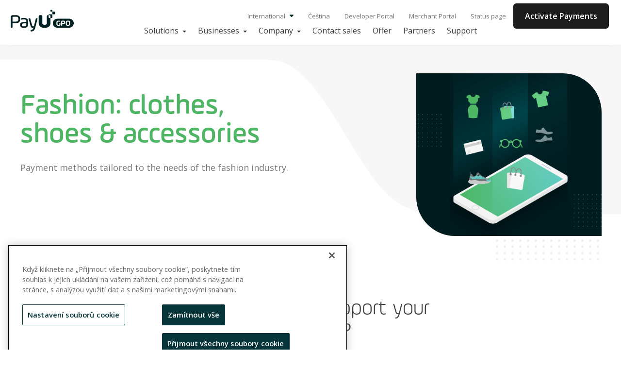

--- FILE ---
content_type: text/html; charset=UTF-8
request_url: https://czech.payu.com/en/fashion/
body_size: 10479
content:
<!DOCTYPE html>
<html class="no-js" lang="en">

<head>
  <link rel="alternate" href="https://czech.payu.com/moda/" hreflang="cs-cz" /><link rel="alternate" href="https://czech.payu.com/en/fashion/" hreflang="en-cz" />  <meta charset="UTF-8">
  <meta http-equiv="X-UA-Compatible" content="IE=edge">
  <title>Fashion | PayU Czech</title>
        <meta name="viewport" content="width=device-width, initial-scale=1.0">
        <!-- Google Tag Manager -->
  <script>
    (function(w, d, s, l, i) {
      w[l] = w[l] || [];
      w[l].push({
        'gtm.start': new Date().getTime(),
        event: 'gtm.js'
      });
      var f = d.getElementsByTagName(s)[0],
        j = d.createElement(s),
        dl = l != 'dataLayer' ? '&l=' + l : '';
      j.async = true;
      j.src =
        'https://www.googletagmanager.com/gtm.js?id=' + i + dl;
      f.parentNode.insertBefore(j, f);
    })(window, document, 'script', 'dataLayer', 'GTM-T5G9XVR');
  </script>
  <!-- End Google Tag Manager -->
  <link rel="shortcut icon" href="https://czech.payu.com/wp-content/themes/global-website/assets/src/images/favicon.ico" type="image/x-icon" />
  <meta name='robots' content='index, follow, max-image-preview:large, max-snippet:-1, max-video-preview:-1' />
<link rel="alternate" href="https://czech.payu.com/moda/" hreflang="cs" />
<link rel="alternate" href="https://czech.payu.com/en/fashion/" hreflang="en" />

	<!-- This site is optimized with the Yoast SEO plugin v19.6.1 - https://yoast.com/wordpress/plugins/seo/ -->
	<meta name="description" content="Payment methods tailored to the needs of the fashion industry." />
	<link rel="canonical" href="https://czech.payu.com/en/fashion/" />
	<meta property="og:locale" content="en_US" />
	<meta property="og:locale:alternate" content="cs_CZ" />
	<meta property="og:type" content="article" />
	<meta property="og:title" content="Fashion | PayU Czech" />
	<meta property="og:description" content="Payment methods tailored to the needs of the fashion industry." />
	<meta property="og:url" content="https://czech.payu.com/en/fashion/" />
	<meta property="article:modified_time" content="2023-06-02T10:02:31+00:00" />
	<meta name="twitter:card" content="summary_large_image" />
	<script type="application/ld+json" class="yoast-schema-graph">{"@context":"https://schema.org","@graph":[{"@type":"WebPage","@id":"https://czech.payu.com/en/fashion/","url":"https://czech.payu.com/en/fashion/","name":"Fashion | PayU Czech","isPartOf":{"@id":"https://czech.payu.com/en/#website"},"datePublished":"2020-03-17T09:55:34+00:00","dateModified":"2023-06-02T10:02:31+00:00","description":"Payment methods tailored to the needs of the fashion industry.","breadcrumb":{"@id":"https://czech.payu.com/en/fashion/#breadcrumb"},"inLanguage":"en-US","potentialAction":[{"@type":"ReadAction","target":["https://czech.payu.com/en/fashion/"]}]},{"@type":"BreadcrumbList","@id":"https://czech.payu.com/en/fashion/#breadcrumb","itemListElement":[{"@type":"ListItem","position":1,"name":"Home","item":"https://czech.payu.com/en/"},{"@type":"ListItem","position":2,"name":"Fashion"}]},{"@type":"WebSite","@id":"https://czech.payu.com/en/#website","url":"https://czech.payu.com/en/","name":"","description":"Řešení finančních služeb pro trhy s vysokým růstem","potentialAction":[{"@type":"SearchAction","target":{"@type":"EntryPoint","urlTemplate":"https://czech.payu.com/en/?s={search_term_string}"},"query-input":"required name=search_term_string"}],"inLanguage":"en-US"}]}</script>
	<!-- / Yoast SEO plugin. -->


<link href='https://fonts.gstatic.com' crossorigin rel='preconnect' />
<link rel="alternate" type="application/rss+xml" title=" &raquo; Feed" href="https://czech.payu.com/en/feed/" />
<link rel="alternate" type="application/rss+xml" title=" &raquo; Comments Feed" href="https://czech.payu.com/en/comments/feed/" />
<style type="text/css">
img.wp-smiley,
img.emoji {
	display: inline !important;
	border: none !important;
	box-shadow: none !important;
	height: 1em !important;
	width: 1em !important;
	margin: 0 0.07em !important;
	vertical-align: -0.1em !important;
	background: none !important;
	padding: 0 !important;
}
</style>
	<link rel='stylesheet' id='app-css'  href='https://czech.payu.com/wp-content/themes/global-website/assets/dist/css/app.css?ver=1.0.0' type='text/css' media='all' />
<link rel='stylesheet' id='wp-block-library-css'  href='https://czech.payu.com/wp-includes/css/dist/block-library/style.min.css?ver=6.0.11' type='text/css' media='all' />
<style id='global-styles-inline-css' type='text/css'>
body{--wp--preset--color--black: #000000;--wp--preset--color--cyan-bluish-gray: #abb8c3;--wp--preset--color--white: #ffffff;--wp--preset--color--pale-pink: #f78da7;--wp--preset--color--vivid-red: #cf2e2e;--wp--preset--color--luminous-vivid-orange: #ff6900;--wp--preset--color--luminous-vivid-amber: #fcb900;--wp--preset--color--light-green-cyan: #7bdcb5;--wp--preset--color--vivid-green-cyan: #00d084;--wp--preset--color--pale-cyan-blue: #8ed1fc;--wp--preset--color--vivid-cyan-blue: #0693e3;--wp--preset--color--vivid-purple: #9b51e0;--wp--preset--gradient--vivid-cyan-blue-to-vivid-purple: linear-gradient(135deg,rgba(6,147,227,1) 0%,rgb(155,81,224) 100%);--wp--preset--gradient--light-green-cyan-to-vivid-green-cyan: linear-gradient(135deg,rgb(122,220,180) 0%,rgb(0,208,130) 100%);--wp--preset--gradient--luminous-vivid-amber-to-luminous-vivid-orange: linear-gradient(135deg,rgba(252,185,0,1) 0%,rgba(255,105,0,1) 100%);--wp--preset--gradient--luminous-vivid-orange-to-vivid-red: linear-gradient(135deg,rgba(255,105,0,1) 0%,rgb(207,46,46) 100%);--wp--preset--gradient--very-light-gray-to-cyan-bluish-gray: linear-gradient(135deg,rgb(238,238,238) 0%,rgb(169,184,195) 100%);--wp--preset--gradient--cool-to-warm-spectrum: linear-gradient(135deg,rgb(74,234,220) 0%,rgb(151,120,209) 20%,rgb(207,42,186) 40%,rgb(238,44,130) 60%,rgb(251,105,98) 80%,rgb(254,248,76) 100%);--wp--preset--gradient--blush-light-purple: linear-gradient(135deg,rgb(255,206,236) 0%,rgb(152,150,240) 100%);--wp--preset--gradient--blush-bordeaux: linear-gradient(135deg,rgb(254,205,165) 0%,rgb(254,45,45) 50%,rgb(107,0,62) 100%);--wp--preset--gradient--luminous-dusk: linear-gradient(135deg,rgb(255,203,112) 0%,rgb(199,81,192) 50%,rgb(65,88,208) 100%);--wp--preset--gradient--pale-ocean: linear-gradient(135deg,rgb(255,245,203) 0%,rgb(182,227,212) 50%,rgb(51,167,181) 100%);--wp--preset--gradient--electric-grass: linear-gradient(135deg,rgb(202,248,128) 0%,rgb(113,206,126) 100%);--wp--preset--gradient--midnight: linear-gradient(135deg,rgb(2,3,129) 0%,rgb(40,116,252) 100%);--wp--preset--duotone--dark-grayscale: url('#wp-duotone-dark-grayscale');--wp--preset--duotone--grayscale: url('#wp-duotone-grayscale');--wp--preset--duotone--purple-yellow: url('#wp-duotone-purple-yellow');--wp--preset--duotone--blue-red: url('#wp-duotone-blue-red');--wp--preset--duotone--midnight: url('#wp-duotone-midnight');--wp--preset--duotone--magenta-yellow: url('#wp-duotone-magenta-yellow');--wp--preset--duotone--purple-green: url('#wp-duotone-purple-green');--wp--preset--duotone--blue-orange: url('#wp-duotone-blue-orange');--wp--preset--font-size--small: 13px;--wp--preset--font-size--medium: 20px;--wp--preset--font-size--large: 36px;--wp--preset--font-size--x-large: 42px;}.has-black-color{color: var(--wp--preset--color--black) !important;}.has-cyan-bluish-gray-color{color: var(--wp--preset--color--cyan-bluish-gray) !important;}.has-white-color{color: var(--wp--preset--color--white) !important;}.has-pale-pink-color{color: var(--wp--preset--color--pale-pink) !important;}.has-vivid-red-color{color: var(--wp--preset--color--vivid-red) !important;}.has-luminous-vivid-orange-color{color: var(--wp--preset--color--luminous-vivid-orange) !important;}.has-luminous-vivid-amber-color{color: var(--wp--preset--color--luminous-vivid-amber) !important;}.has-light-green-cyan-color{color: var(--wp--preset--color--light-green-cyan) !important;}.has-vivid-green-cyan-color{color: var(--wp--preset--color--vivid-green-cyan) !important;}.has-pale-cyan-blue-color{color: var(--wp--preset--color--pale-cyan-blue) !important;}.has-vivid-cyan-blue-color{color: var(--wp--preset--color--vivid-cyan-blue) !important;}.has-vivid-purple-color{color: var(--wp--preset--color--vivid-purple) !important;}.has-black-background-color{background-color: var(--wp--preset--color--black) !important;}.has-cyan-bluish-gray-background-color{background-color: var(--wp--preset--color--cyan-bluish-gray) !important;}.has-white-background-color{background-color: var(--wp--preset--color--white) !important;}.has-pale-pink-background-color{background-color: var(--wp--preset--color--pale-pink) !important;}.has-vivid-red-background-color{background-color: var(--wp--preset--color--vivid-red) !important;}.has-luminous-vivid-orange-background-color{background-color: var(--wp--preset--color--luminous-vivid-orange) !important;}.has-luminous-vivid-amber-background-color{background-color: var(--wp--preset--color--luminous-vivid-amber) !important;}.has-light-green-cyan-background-color{background-color: var(--wp--preset--color--light-green-cyan) !important;}.has-vivid-green-cyan-background-color{background-color: var(--wp--preset--color--vivid-green-cyan) !important;}.has-pale-cyan-blue-background-color{background-color: var(--wp--preset--color--pale-cyan-blue) !important;}.has-vivid-cyan-blue-background-color{background-color: var(--wp--preset--color--vivid-cyan-blue) !important;}.has-vivid-purple-background-color{background-color: var(--wp--preset--color--vivid-purple) !important;}.has-black-border-color{border-color: var(--wp--preset--color--black) !important;}.has-cyan-bluish-gray-border-color{border-color: var(--wp--preset--color--cyan-bluish-gray) !important;}.has-white-border-color{border-color: var(--wp--preset--color--white) !important;}.has-pale-pink-border-color{border-color: var(--wp--preset--color--pale-pink) !important;}.has-vivid-red-border-color{border-color: var(--wp--preset--color--vivid-red) !important;}.has-luminous-vivid-orange-border-color{border-color: var(--wp--preset--color--luminous-vivid-orange) !important;}.has-luminous-vivid-amber-border-color{border-color: var(--wp--preset--color--luminous-vivid-amber) !important;}.has-light-green-cyan-border-color{border-color: var(--wp--preset--color--light-green-cyan) !important;}.has-vivid-green-cyan-border-color{border-color: var(--wp--preset--color--vivid-green-cyan) !important;}.has-pale-cyan-blue-border-color{border-color: var(--wp--preset--color--pale-cyan-blue) !important;}.has-vivid-cyan-blue-border-color{border-color: var(--wp--preset--color--vivid-cyan-blue) !important;}.has-vivid-purple-border-color{border-color: var(--wp--preset--color--vivid-purple) !important;}.has-vivid-cyan-blue-to-vivid-purple-gradient-background{background: var(--wp--preset--gradient--vivid-cyan-blue-to-vivid-purple) !important;}.has-light-green-cyan-to-vivid-green-cyan-gradient-background{background: var(--wp--preset--gradient--light-green-cyan-to-vivid-green-cyan) !important;}.has-luminous-vivid-amber-to-luminous-vivid-orange-gradient-background{background: var(--wp--preset--gradient--luminous-vivid-amber-to-luminous-vivid-orange) !important;}.has-luminous-vivid-orange-to-vivid-red-gradient-background{background: var(--wp--preset--gradient--luminous-vivid-orange-to-vivid-red) !important;}.has-very-light-gray-to-cyan-bluish-gray-gradient-background{background: var(--wp--preset--gradient--very-light-gray-to-cyan-bluish-gray) !important;}.has-cool-to-warm-spectrum-gradient-background{background: var(--wp--preset--gradient--cool-to-warm-spectrum) !important;}.has-blush-light-purple-gradient-background{background: var(--wp--preset--gradient--blush-light-purple) !important;}.has-blush-bordeaux-gradient-background{background: var(--wp--preset--gradient--blush-bordeaux) !important;}.has-luminous-dusk-gradient-background{background: var(--wp--preset--gradient--luminous-dusk) !important;}.has-pale-ocean-gradient-background{background: var(--wp--preset--gradient--pale-ocean) !important;}.has-electric-grass-gradient-background{background: var(--wp--preset--gradient--electric-grass) !important;}.has-midnight-gradient-background{background: var(--wp--preset--gradient--midnight) !important;}.has-small-font-size{font-size: var(--wp--preset--font-size--small) !important;}.has-medium-font-size{font-size: var(--wp--preset--font-size--medium) !important;}.has-large-font-size{font-size: var(--wp--preset--font-size--large) !important;}.has-x-large-font-size{font-size: var(--wp--preset--font-size--x-large) !important;}
</style>
<link rel='stylesheet' id='main-country-links-css'  href='https://czech.payu.com/wp-content/themes/global-website/assets/css/main-country-links.css?ver=1.0.0' type='text/css' media='all' />
<link rel='stylesheet' id='main-nav-wrap-landing-css'  href='https://czech.payu.com/wp-content/themes/global-website/assets/css/main-nav-wrap-landing.css?ver=1.0.0' type='text/css' media='all' />
<link rel='stylesheet' id='page-template-page-landing-css'  href='https://czech.payu.com/wp-content/themes/global-website/assets/css/page-template-page-landing.css?ver=1.0.0' type='text/css' media='all' />
<link rel="EditURI" type="application/rsd+xml" title="RSD" href="https://czech.payu.com/xmlrpc.php?rsd" />
<link rel="wlwmanifest" type="application/wlwmanifest+xml" href="https://czech.payu.com/wp-includes/wlwmanifest.xml" /> 
<meta name="generator" content="WordPress 6.0.11" />
<link rel='shortlink' href='https://czech.payu.com/?p=2867' />
<link rel="alternate" type="application/json+oembed" href="https://czech.payu.com/wp-json/oembed/1.0/embed?url=https%3A%2F%2Fczech.payu.com%2Fen%2Ffashion%2F" />
<link rel="alternate" type="text/xml+oembed" href="https://czech.payu.com/wp-json/oembed/1.0/embed?url=https%3A%2F%2Fczech.payu.com%2Fen%2Ffashion%2F&#038;format=xml" />
<link rel="icon" href="https://czech.payu.com/wp-content/uploads/sites/6/2026/01/cropped-PAYU_LOGO_FAVICON-32x32.png" sizes="32x32" />
<link rel="icon" href="https://czech.payu.com/wp-content/uploads/sites/6/2026/01/cropped-PAYU_LOGO_FAVICON-192x192.png" sizes="192x192" />
<link rel="apple-touch-icon" href="https://czech.payu.com/wp-content/uploads/sites/6/2026/01/cropped-PAYU_LOGO_FAVICON-180x180.png" />
<meta name="msapplication-TileImage" content="https://czech.payu.com/wp-content/uploads/sites/6/2026/01/cropped-PAYU_LOGO_FAVICON-270x270.png" />
  
  <!-- Facebook Pixel Code -->
  <script>
    ! function(f, b, e, v, n, t, s) {
      if (f.fbq) return;
      n = f.fbq = function() {
        n.callMethod ?
          n.callMethod.apply(n, arguments) : n.queue.push(arguments)
      };
      if (!f._fbq) f._fbq = n;
      n.push = n;
      n.loaded = !0;
      n.version = '2.0';
      n.queue = [];
      t = b.createElement(e);
      t.async = !0;
      t.src = v;
      s = b.getElementsByTagName(e)[0];
      s.parentNode.insertBefore(t, s)
    }(window, document, 'script',
      'https://connect.facebook.net/en_US/fbevents.js');
    fbq('init', '395031435090624');
    fbq('track', 'PageView');
  </script>
  <noscript>
    <img height="1" width="1"  
      src="https://www.facebook.com/tr?id=395031435090624&ev=PageView
    &noscript=1" />
  </noscript>
  <!-- End Facebook Pixel Code -->
</head>

<body class="page-template-default page page-id-2867">
    <!-- Google Tag Manager (noscript) -->
  <noscript><iframe src="https://www.googletagmanager.com/ns.html?id=GTM-T5G9XVR"
      height="0" width="0" style="display:none;visibility:hidden"></iframe></noscript>
  <!-- End Google Tag Manager (noscript) -->
  <div class="header-wrapper">
            <header class="page-header">
    <div class="header-logo">
                <a href="https://czech.payu.com/en/">
            <img src="https://czech.payu.com/wp-content/themes/global-website/assets/img/PAYU_GPO-dark%20green.svg" alt=" logo" />
        </a>
    </div>
      <nav class="main-country-nav" aria-label="Primary Navigation">
        <div class="toggle-country-nav grey2 hide-on-mobile" tabIndex=0>
          International          <span class="ico-drop-down"></span>
        </div>
        <div class="main-country-wrap">
          <nav class="country-nav">
                                    <ul class="country-nav-list">
                              <li class="country-nav-region">
                  <ul class="region-header">
                    <li>
                      <div class="region-title h5">Across the world</div>
                    </li>
                  </ul>
                  <ul class="region-countries">
                                          <li class="country-item">

                        <div class="country-flag">
                          <img src="https://czech.payu.com/wp-content/uploads/sites/6/2023/01/globe-21x21.png" alt="PayU GPO Global flag">
                        </div>

                        <div class="country-name">
                          <div class="h5">PayU GPO Global</div>
                          
                                                                                                                                                                                                                                                                                                                            <a href="https://corporate.payu.com/" class="lang-frst" target="_blank" aria-label="English opens in new window">English</a>
                                                          
                                                  </div>
                      </li>
                                      </ul>
                </li>
                              <li class="country-nav-region">
                  <ul class="region-header">
                    <li>
                      <div class="region-title h5">Central &amp; Eastern Europe</div>
                    </li>
                  </ul>
                  <ul class="region-countries">
                                          <li class="country-item">

                        <div class="country-flag">
                          <img src="https://czech.payu.com/wp-content/uploads/sites/6/2020/03/flag-czech@2x-21x21.png" alt="Czech Republic flag">
                        </div>

                        <div class="country-name">
                          <div class="h5">Czech Republic</div>
                          
                                                                                                                                                                                                                                                                                                                                                                                      <a href="https://czech.payu.com" class="lang-frst" target="_blank" aria-label="Čeština opens in new window">Čeština</a>
                                                              <a href="https://czech.payu.com/en/" class="lang-scnd" target="_blank" aria-label="English opens in new window">English</a>
                                                          
                                                  </div>
                      </li>
                                          <li class="country-item">

                        <div class="country-flag">
                          <img src="https://czech.payu.com/wp-content/uploads/sites/6/2020/03/flag-hungary-21x21.png" alt="Hungary flag">
                        </div>

                        <div class="country-name">
                          <div class="h5">Hungary</div>
                          
                                                                                                                                                                                                                                                                                                                            <a href="https://hungary.payu.com" class="lang-frst" target="_blank" aria-label="English opens in new window">English</a>
                                                          
                                                  </div>
                      </li>
                                          <li class="country-item">

                        <div class="country-flag">
                          <img src="https://czech.payu.com/wp-content/uploads/sites/6/2020/03/flag-poland@2x-21x21.png" alt="Poland flag">
                        </div>

                        <div class="country-name">
                          <div class="h5">Poland</div>
                          
                                                                                                                                                                                                                                                                                                                                                                                      <a href="https://poland.payu.com" class="lang-frst" target="_blank" aria-label="Polski opens in new window">Polski</a>
                                                              <a href="https://poland.payu.com/en/" class="lang-scnd" target="_blank" aria-label="English opens in new window">English</a>
                                                          
                                                  </div>
                      </li>
                                          <li class="country-item">

                        <div class="country-flag">
                          <img src="https://czech.payu.com/wp-content/uploads/sites/6/2020/03/flag-romania-21x21.png" alt="Romania flag">
                        </div>

                        <div class="country-name">
                          <div class="h5">Romania</div>
                          
                                                                                                                                                                                                                                                                                                                                                                                      <a href="https://romania.payu.com" class="lang-frst" target="_blank" aria-label="Românã opens in new window">Românã</a>
                                                              <a href="https://romania.payu.com/en/" class="lang-scnd" target="_blank" aria-label="English opens in new window">English</a>
                                                          
                                                  </div>
                      </li>
                                      </ul>
                </li>
                              <li class="country-nav-region">
                  <ul class="region-header">
                    <li>
                      <div class="region-title h5">Latin America</div>
                    </li>
                  </ul>
                  <ul class="region-countries">
                                          <li class="country-item">

                        <div class="country-flag">
                          <img src="https://czech.payu.com/wp-content/uploads/sites/6/2020/03/flag-argentina@2x-21x21.png" alt="Argentina flag">
                        </div>

                        <div class="country-name">
                          <div class="h5">Argentina</div>
                          
                                                                                                                                                                                                                                                                                                                                                                                      <a href="https://argentina.payu.com" class="lang-frst" target="_blank" aria-label="Español opens in new window">Español</a>
                                                              <a href="https://argentina.payu.com/en/" class="lang-scnd" target="_blank" aria-label="English opens in new window">English</a>
                                                          
                                                  </div>
                      </li>
                                          <li class="country-item">

                        <div class="country-flag">
                          <img src="https://czech.payu.com/wp-content/uploads/sites/6/2020/03/flag-brazil@2x-21x21.png" alt="Brazil flag">
                        </div>

                        <div class="country-name">
                          <div class="h5">Brazil</div>
                          
                                                                                                                                                                                                                                                                                                                                                                                      <a href="https://brazil.payu.com" class="lang-frst" target="_blank" aria-label="Português opens in new window">Português</a>
                                                              <a href="https://brazil.payu.com/en/" class="lang-scnd" target="_blank" aria-label="English opens in new window">English</a>
                                                          
                                                  </div>
                      </li>
                                          <li class="country-item">

                        <div class="country-flag">
                          <img src="https://czech.payu.com/wp-content/uploads/sites/6/2020/02/central-america-flag-map-1024x1024-1-21x21.png" alt="Central America flag">
                        </div>

                        <div class="country-name">
                          <div class="h5">Central America</div>
                          
                                                                                                                                                                                                                                                                                                                                                                                      <a href="https://centroamerica.payu.com/" class="lang-frst" target="_blank" aria-label="Español opens in new window">Español</a>
                                                              <a href="https://centroamerica.payu.com//en/" class="lang-scnd" target="_blank" aria-label="English opens in new window">English</a>
                                                          
                                                  </div>
                      </li>
                                          <li class="country-item">

                        <div class="country-flag">
                          <img src="https://czech.payu.com/wp-content/uploads/sites/6/2020/03/flag-chile@2x-21x21.png" alt="Chile flag">
                        </div>

                        <div class="country-name">
                          <div class="h5">Chile</div>
                          
                                                                                                                                                                                                                                                                                                                                                                                      <a href="https://chile.payu.com" class="lang-frst" target="_blank" aria-label="Español opens in new window">Español</a>
                                                              <a href="https://chile.payu.com/en/" class="lang-scnd" target="_blank" aria-label="English opens in new window">English</a>
                                                          
                                                  </div>
                      </li>
                                          <li class="country-item">

                        <div class="country-flag">
                          <img src="https://czech.payu.com/wp-content/uploads/sites/6/2020/03/flag-colombia@2x-21x21.png" alt="Colombia flag">
                        </div>

                        <div class="country-name">
                          <div class="h5">Colombia</div>
                          
                                                                                                                                                                                                                                                                                                                                                                                      <a href="https://colombia.payu.com" class="lang-frst" target="_blank" aria-label="Español opens in new window">Español</a>
                                                              <a href="https://colombia.payu.com/en/" class="lang-scnd" target="_blank" aria-label="English opens in new window">English</a>
                                                          
                                                  </div>
                      </li>
                                          <li class="country-item">

                        <div class="country-flag">
                          <img src="https://czech.payu.com/wp-content/uploads/sites/6/2020/03/flag-mexico@2x-21x21.png" alt="Mexico flag">
                        </div>

                        <div class="country-name">
                          <div class="h5">Mexico</div>
                          
                                                                                                                                                                                                                                                                                                                                                                                      <a href="https://mexico.payu.com" class="lang-frst" target="_blank" aria-label="Español opens in new window">Español</a>
                                                              <a href="https://mexico.payu.com/en/" class="lang-scnd" target="_blank" aria-label="English opens in new window">English</a>
                                                          
                                                  </div>
                      </li>
                                          <li class="country-item">

                        <div class="country-flag">
                          <img src="https://czech.payu.com/wp-content/uploads/sites/6/2020/03/flag-peru@2x-21x21.png" alt="Peru flag">
                        </div>

                        <div class="country-name">
                          <div class="h5">Peru</div>
                          
                                                                                                                                                                                                                                                                                                                                                                                      <a href="https://peru.payu.com" class="lang-frst" target="_blank" aria-label="Español opens in new window">Español</a>
                                                              <a href="https://peru.payu.com/en/" class="lang-scnd" target="_blank" aria-label="English opens in new window">English</a>
                                                          
                                                  </div>
                      </li>
                                      </ul>
                </li>
                              <li class="country-nav-region">
                  <ul class="region-header">
                    <li>
                      <div class="region-title h5">Middle East &amp; Africa</div>
                    </li>
                  </ul>
                  <ul class="region-countries">
                                          <li class="country-item">

                        <div class="country-flag">
                          <img src="https://czech.payu.com/wp-content/uploads/sites/6/2020/03/flag-nigeria@2x-21x21.png" alt="Nigeria flag">
                        </div>

                        <div class="country-name">
                          <div class="h5">Nigeria</div>
                          
                                                                                                                                                                                                                                                                                                                            <a href="https://nigeria.payu.com" class="lang-frst" target="_blank" aria-label="English opens in new window">English</a>
                                                          
                                                  </div>
                      </li>
                                          <li class="country-item">

                        <div class="country-flag">
                          <img src="https://czech.payu.com/wp-content/uploads/sites/6/2020/03/flag-southafrica@2x-21x21.png" alt="South Africa flag">
                        </div>

                        <div class="country-name">
                          <div class="h5">South Africa</div>
                          
                                                                                                                                                                                                                                                                                                                            <a href="https://southafrica.payu.com" class="lang-frst" target="_blank" aria-label="English opens in new window">English</a>
                                                          
                                                  </div>
                      </li>
                                      </ul>
                </li>
                          </ul>
          </nav>
        </div>
        <ul id="menu-additional-header-menu" class="country-nav-items hide-on-mobile"><li id="menu-item-2976-cs" class="lang-item lang-item-2 lang-item-cs lang-item-first menu-item menu-item-type-custom menu-item-object-custom menu-item-2976-cs"><a href="https://czech.payu.com/" hreflang="cs-CZ" lang="cs-CZ">Čeština</a></li>
<li id="menu-item-2978" class="menu-item menu-item-type-custom menu-item-object-custom menu-item-2978"><a href="http://developers.payu.com/en/">Developer Portal</a></li>
<li id="menu-item-2977" class="menu-item menu-item-type-custom menu-item-object-custom menu-item-2977"><a href="https://secure.payu.com/user/login?lang=en">Merchant Portal</a></li>
<li id="menu-item-8492" class="menu-item menu-item-type-custom menu-item-object-custom menu-item-8492"><a href="https://status.secure.payu.com">Status page</a></li>
<li id="menu-item-5304" class="btn menu-item menu-item-type-custom menu-item-object-custom menu-item-5304"><a href="https://registration.payu.com/boarding/#/form?partnerId=v3tjj0cv&#038;origin=cz&#038;lang=en">Activate Payments</a></li>
</ul><!--<ul class="country-nav-items hide-on-mobile">-->
<!--<li><a --><!-- href="--><!--">--><!--</a></li>-->
<!--</ul>-->
      </nav>
      <div class="toggle-mobile-menus hide-on-desktop">
        <div class="toggle-country-menu">
          <span class="ico-globe"></span>
          <span class="ico-drop-down"></span>
        </div>
        <div class="toggle-mobile-submenu">
          <a href="javascript: void(0);" aria-label="open menu" class="js-open-main-navigation"><span class="hamburger"></span><span class="hamburger"></span><span class="hamburger"></span></a>
          <a href="javascript: void(0);" aria-label="close menu" class="js-close-main-navigation display-none"><span class="ico-close"></span></a>
        </div><!-- /.toggle-mobile-submenu -->
      </div>
    </header><!-- /.page-header -->
    <div class="main-nav-wrap">
        <nav class="main-navigation">
  <ul id="menu-main-header-menu" class="main-navigation-list"><li class="menu-item menu-item-type-post_type menu-item-object-page menu-item-has-children">
        <a href="javascript: void(0);" class="label js-toggle-nav-group">
          <span class="menu-text">Solutions</span>
        </a>
        <ul class="page-overview hide-on-desktop">
            <li><a class="back-btn" href="javascript:void(0);"><img src="https://czech.payu.com/wp-content/themes/global-website/assets/src/images/back-btn.png" class="hide-on-desktop"></a>Solutions</li>
            <li><p class="overview-description"></p></li><li>
        </ul>
        <div class="main-sub-nav hidden">
          <ul class="page-overview hide-on-mobile">
            <li>Solutions</li>
            <li><p class="overview-description"></p></li><li>
          </ul><ul><li class="menu-item menu-item-type-post_type menu-item-object-page"><div class="category-wrapper"><div class="category"><img src="https://czech.payu.com/wp-content/uploads/sites/6/2024/10/Credit_Credit-products-by-region.png" class="hide-on-mobile">
        <a href="https://czech.payu.com/en/payment-solutions/"><span>All payment solutions<p class="hide-on-mobile">Learn about the payment solutions we offer for the success of your e-shop.</p></span></a></div></div></li>
<li class="menu-item menu-item-type-post_type menu-item-object-page"><div class="category-wrapper"><div class="category"><img src="https://czech.payu.com/wp-content/uploads/sites/6/2024/04/Global-payments49.png" class="hide-on-mobile">
        <a href="https://czech.payu.com/en/cross-border-payments/"><span>Cross-border payments<p class="hide-on-mobile">Local expertise, global reach. Learn how we can help you grow your business internationally, all with one simple integration.</p></span></a></div></div></li>
</ul> <button href="javascript: void(0);" aria-label="close" class="js-close-main-navigation hide-on-mobile js-close"><span class="ico-close"></span></button>
              </div><!-- /.main-sub-nav --></li>
<li class="menu-item menu-item-type-custom menu-item-object-custom menu-item-has-children">
        <a href="javascript: void(0);" class="label js-toggle-nav-group">
          <span class="menu-text">Businesses</span>
        </a>
        <ul class="page-overview hide-on-desktop">
            <li><a class="back-btn" href="javascript:void(0);"><img src="https://czech.payu.com/wp-content/themes/global-website/assets/src/images/back-btn.png" class="hide-on-desktop"></a>Businesses</li>
            <li><p class="overview-description"></p></li><li>
        </ul>
        <div class="main-sub-nav hidden">
          <ul class="page-overview hide-on-mobile">
            <li>Businesses</li>
            <li><p class="overview-description"></p></li><li>
          </ul><ul><li class="menu-item menu-item-type-custom menu-item-object-custom"><div class="category-wrapper"><div class="category"><img src="https://czech.payu.com/wp-content/uploads/sites/6/2025/02/2-wsparcie.png" class="hide-on-mobile">
        <a href="https://czech.payu.com/en/smb/"><span>Small and medium business<p class="hide-on-mobile">Enable payment solutions designed for small and medium-sized businesses.</p></span></a></div></div></li>
<li class="menu-item menu-item-type-custom menu-item-object-custom"><div class="category-wrapper"><div class="category"><img src="https://czech.payu.com/wp-content/uploads/sites/6/2024/04/Resources_knowlege-hub-1.png" class="hide-on-mobile">
        <a href="https://czech.payu.com/en/enterprise-2/"><span>Enterprise business<p class="hide-on-mobile">Discover an offer tailored to your needs and grow your business on a large scale.</p></span></a></div></div></li>
</ul> <button href="javascript: void(0);" aria-label="close" class="js-close-main-navigation hide-on-mobile js-close"><span class="ico-close"></span></button>
              </div><!-- /.main-sub-nav --></li>
<li class="menu-item menu-item-type-custom menu-item-object-custom menu-item-has-children">
        <a href="javascript: void(0);" class="label js-toggle-nav-group">
          <span class="menu-text">Company</span>
        </a>
        <ul class="page-overview hide-on-desktop">
            <li><a class="back-btn" href="javascript:void(0);"><img src="https://czech.payu.com/wp-content/themes/global-website/assets/src/images/back-btn.png" class="hide-on-desktop"></a>Company</li>
            <li><p class="overview-description"></p></li><li>
        </ul>
        <div class="main-sub-nav hidden">
          <ul class="page-overview hide-on-mobile">
            <li>Company</li>
            <li><p class="overview-description"></p></li><li>
          </ul><ul><li class="menu-item menu-item-type-post_type menu-item-object-page"><div class="category-wrapper"><div class="category"><img src="https://czech.payu.com/wp-content/uploads/sites/6/2023/10/Press-room.png" class="hide-on-mobile">
        <a href="https://czech.payu.com/en/news/"><span>News<p class="hide-on-mobile">Latest fintech and e-commerce news, interviews and updates.</p></span></a></div></div></li>
<li class="menu-item menu-item-type-custom menu-item-object-custom"><div class="category-wrapper"><div class="category"><img src="https://czech.payu.com/wp-content/uploads/sites/6/2023/10/about-PayU_Life-at-payu-1.png" class="hide-on-mobile">
        <a href="https://czech.payu.com/en/blog/"><span>Blog<p class="hide-on-mobile">Tips for your e-shop and all that you need to know for your e-commerce success.</p></span></a></div></div></li>
<li class="menu-item menu-item-type-custom menu-item-object-custom"><div class="category-wrapper"><div class="category"><img src="https://czech.payu.com/wp-content/uploads/sites/6/2023/10/Careers-2.png" class="hide-on-mobile">
        <a href="https://corporate.payu.com/careers/"><span>Careers<p class="hide-on-mobile">Focused on a financial future where everyone can prosper, we are looking for the best employees across the world.</p></span></a></div></div></li>
<li class="menu-item menu-item-type-post_type menu-item-object-page"><div class="category-wrapper"><div class="category"><img src="https://czech.payu.com/wp-content/uploads/sites/6/2024/05/Payment-optimization.png" class="hide-on-mobile">
        <a href="https://czech.payu.com/en/insights/"><span>Insights<p class="hide-on-mobile">Learn how to easily integrate your online payment system. Plugins, technical documentation and more.</p></span></a></div></div></li>
</ul> <button href="javascript: void(0);" aria-label="close" class="js-close-main-navigation hide-on-mobile js-close"><span class="ico-close"></span></button>
              </div><!-- /.main-sub-nav --></li>
<li class="menu-item menu-item-type-post_type menu-item-object-page"><a href="https://czech.payu.com/en/contact-us/" class="">Contact sales</a></li>
<li class="menu-item menu-item-type-custom menu-item-object-custom"><a href="https://czech.payu.com/en/autumn-offer-en/" class="">Offer</a></li>
<li class="menu-item menu-item-type-custom menu-item-object-custom"><a href="https://czech.payu.com/en/partners/" class="">Partners</a></li>
<li class="menu-item menu-item-type-custom menu-item-object-custom"><a href="https://czechiaeng.support.payu.com/s/?language=en_US" class="">Support</a></li>
</ul>    <ul id="menu-mobile-additional-header-menu-eng" class="secondary-navigation-list"><li id="menu-item-2794" class="menu-item menu-item-type-custom menu-item-object-custom menu-item-2794"><a href="https://registration.payu.com/boarding/#/form?partnerId=v3tjj0cv&#038;origin=cz&#038;lang=en">Activate payments</a></li>
<li id="menu-item-2792" class="menu-item menu-item-type-custom menu-item-object-custom menu-item-2792"><a href="https://secure.payu.com/user/login?lang=en">Merchant Portal</a></li>
<li id="menu-item-15771" class="menu-item menu-item-type-custom menu-item-object-custom menu-item-15771"><a href="https://developers.payu.com/europe/">Developer Portal</a></li>
</ul>
    <ul id="menu-additional-footer-nav-en" class="footer-navigation-list"><li id="menu-item-15971" class="menu-item menu-item-type-custom menu-item-object-custom menu-item-15971"><a href="https://czech.payu.com/wp-content/uploads/sites/6/2025/09/CZ-Accessibility-Statement.v23.09.2025.pdf">Accessibility Statement</a></li>
<li id="menu-item-6117" class="menu-item menu-item-type-post_type menu-item-object-page menu-item-6117"><a href="https://czech.payu.com/en/legal/">Legal Documents</a></li>
<li id="menu-item-3002" class="menu-item menu-item-type-post_type menu-item-object-page menu-item-3002"><a href="https://czech.payu.com/en/privacy-portal/">Privacy and cookies policy</a></li>
<li id="menu-item-8489" class="mob-only menu-item menu-item-type-custom menu-item-object-custom menu-item-8489"><a href="https://status.secure.payu.com">Status page</a></li>
</ul>  
  </nav><!-- /.main-navigation -->

    </div>
  </div><!-- /.header-wrapper -->

  <div class="overlay hidden-overlay"></div><div id="main">
<section class="hero hero-secondary">
  <div class="wrapper">
                <h1>Fashion: clothes, shoes &amp; accessories </h1> 
  	              	    		<p class="hero-subtitle">
            Payment methods tailored to the needs of the fashion industry.          </p>
                          <div class="hero-image-wrapper">
        <div class="hero-image">
          <img src="https://czech.payu.com/wp-content/uploads/sites/6/2023/03/PL-D26-1-494x434.png">
        </div>
      </div>
        </div>

    
      </section>

</div>

          
</section>


<!-- Start Image Block -->

<!-- End Image Block -->



<!-- Start Solution Cards -->




<!-- Start Text and Icon Block -->
<section id="payu-texticon" class="text-icon-block default-margin-bottom">
  <div class="dots-background"></div>
  <div class="wrapper">
        <h2>How PayU can support your business?</h2>
                <ul class="text-icon-grid">
                              <li class="grid-container">
              <figure class="card-item" data-animation-offset="50">
          <div class="card-header">
            <div class="card-ico">
              <img src="https://czech.payu.com/wp-content/uploads/sites/6/2020/03/money-flowing.svg" alt="Simplified returns">
            </div>
            <h3>Simplified returns</h3>
          </div>
          <div class="card-content">
            <div class="cart-text">
              <p class="grey2">Save time and money with automatic returns. The customer ships your items back and gets refunded automatically.</p>
            </div>
                      </div>
        </figure>
                                <figure class="card-item" data-animation-offset="60">
          <div class="card-header">
            <div class="card-ico">
              <img src="https://czech.payu.com/wp-content/uploads/sites/6/2020/03/speed.svg" alt="Deferred payment ">
            </div>
            <h3>Deferred payment </h3>
          </div>
          <div class="card-content">
            <div class="cart-text">
              <p class="grey2">Your customer has 14 days to pay, while you receive the money immediately.</p>
            </div>
                      </div>
        </figure>
                                <figure class="card-item" data-animation-offset="200">
          <div class="card-header">
            <div class="card-ico">
              <img src="https://czech.payu.com/wp-content/uploads/sites/6/2020/03/growing-line-graph.svg" alt="Higher conversions">
            </div>
            <h3>Higher conversions</h3>
          </div>
          <div class="card-content">
            <div class="cart-text">
              <p class="grey2">Our payment methods are tailored to your customers&#039; needs.</p>
            </div>
                      </div>
        </figure>
            </li>
                </ul>
         
                    <div class="text-icon-cta">
      <a href="https://czech.payu.com/en/contact-us/" target="_blank" class="btn">Get in touch</a>
    </div>
      </div>
</section>
<!-- End Text and Icon Block -->












<section class="banner-cta ">
  <img src="https://czech.payu.com/wp-content/uploads/sites/6/2023/06/Website-new-banner-1440_390_V1-1403x380.png" alt=""/>
  <div class="text-content-wrapper">
    <div class="text-content">
                  <h2>Activate your PayU account</h2>
                        <p>Start using the most frequently chosen payment system in multiple CEE markets – all it takes is four simple steps.</p>
            
              
            
                                           <a href="https://czech.payu.com/en/how-to-activate-payu/" aria-label="Learn more about Culture at PayU" target="_blank" class="btn">Get started</a>
                       
          </div>
  </div>
</section>
	
</div>
<footer class="page-footer">
  <div class="wrapper">
      <div class="back-to-top">
      <a class="btn-back-to-top" href="javascript:void(0)" aria-label="back to top button"></a>
    </div>
    <section class="footer-top">
      <nav class="footer-primary-navigation">
        <ul id="menu-main-footer-nav-en" class=""><li id="menu-item-6107" class="menu-item menu-item-type-post_type menu-item-object-page menu-item-has-children menu-item-6107"><a href="https://czech.payu.com/en/payment-solutions/">All payment solutions</a>
<ul class="sub-menu">
	<li id="menu-item-13511" class="menu-item menu-item-type-post_type menu-item-object-page menu-item-13511"><a href="https://czech.payu.com/en/online-bank-transfers/">Online bank transfers</a></li>
	<li id="menu-item-13512" class="menu-item menu-item-type-custom menu-item-object-custom menu-item-13512"><a href="https://czech.payu.com/en/card-payments/">Card payments</a></li>
	<li id="menu-item-13513" class="menu-item menu-item-type-custom menu-item-object-custom menu-item-13513"><a href="https://czech.payu.com/en/credit-payments/Cr">Credit payments</a></li>
</ul>
</li>
<li id="menu-item-6110" class="menu-item menu-item-type-post_type menu-item-object-page menu-item-has-children menu-item-6110"><a href="https://czech.payu.com/en/insights/">Resources</a>
<ul class="sub-menu">
	<li id="menu-item-6109" class="menu-item menu-item-type-post_type menu-item-object-page menu-item-6109"><a href="https://czech.payu.com/en/legal-documents/">Documents to download</a></li>
</ul>
</li>
<li id="menu-item-6111" class="menu-item menu-item-type-post_type menu-item-object-page menu-item-has-children menu-item-6111"><a href="https://czech.payu.com/en/contact-us/">Contact Us</a>
<ul class="sub-menu">
	<li id="menu-item-8529" class="menu-item menu-item-type-custom menu-item-object-custom menu-item-8529"><a href="https://czechiaeng.support.payu.com/s/?language=en_US">Support</a></li>
</ul>
</li>
</ul>      </nav>
      <nav class="footer-social-navigation hide-on-mobile">
                                                  <ul>
                        <li><a target="_blank" href="https://www.linkedin.com/company/payu/" aria-label="find us on linkedin" class="ico-linkedin"></a></li>
                                                                        <li><a target="_blank" href="https://www.youtube.com/channel/UCGZNGw1nf6BeTQ5OONfVEOQ/featured" aria-label="find us on youtube" class="ico-youtube"></a></li>
                      </ul>
      </nav>
    </section>
    <div class="footer-secondary-navigation hide-on-desktop">
      <ul id="menu-additional-footer-nav-en-1" class=""><li class="menu-item menu-item-type-custom menu-item-object-custom menu-item-15971"><a href="https://czech.payu.com/wp-content/uploads/sites/6/2025/09/CZ-Accessibility-Statement.v23.09.2025.pdf">Accessibility Statement</a></li>
<li class="menu-item menu-item-type-post_type menu-item-object-page menu-item-6117"><a href="https://czech.payu.com/en/legal/">Legal Documents</a></li>
<li class="menu-item menu-item-type-post_type menu-item-object-page menu-item-3002"><a href="https://czech.payu.com/en/privacy-portal/">Privacy and cookies policy</a></li>
<li class="mob-only menu-item menu-item-type-custom menu-item-object-custom menu-item-8489"><a href="https://status.secure.payu.com">Status page</a></li>
</ul>    </div>
    <div class="bottom-vector">
      <section class="footer-bottom">
        <div class="company-logo-description">
          <img src="https://czech.payu.com/wp-content/themes/global-website/assets/img/footer-logo.svg" alt="">         
          <p>
            Operating in over 50 countries and home to more than 43 nationalities, PayU is a leader in global payments and innovative fintech.          </p>
        </div>
        <div class="footer-secondary-navigation hide-on-mobile">
          <ul id="menu-additional-footer-nav-en-2" class=""><li class="menu-item menu-item-type-custom menu-item-object-custom menu-item-15971"><a href="https://czech.payu.com/wp-content/uploads/sites/6/2025/09/CZ-Accessibility-Statement.v23.09.2025.pdf">Accessibility Statement</a></li>
<li class="menu-item menu-item-type-post_type menu-item-object-page menu-item-6117"><a href="https://czech.payu.com/en/legal/">Legal Documents</a></li>
<li class="menu-item menu-item-type-post_type menu-item-object-page menu-item-3002"><a href="https://czech.payu.com/en/privacy-portal/">Privacy and cookies policy</a></li>
<li class="mob-only menu-item menu-item-type-custom menu-item-object-custom menu-item-8489"><a href="https://status.secure.payu.com">Status page</a></li>
</ul>        </div>
                              </section>
      <div class="copyright">
        <div class="footer-social-navigation hide-on-desktop">
                                    <a target="_blank" href="https://www.linkedin.com/company/payu/" aria-label="find us on LinkedIn opens in new window" class="ico-linkedin"></a>
                    </div>
          <span> © Copyright 2026, PayU. All rights are reserved </span>
      </div>
    </div>
  </div>
</footer><!-- /.page-footer -->

<script type='text/javascript' defer src='https://czech.payu.com/wp-content/themes/global-website/assets/dist/js/app.js?ver=1.0.0' id='app-js'></script>
<script type='text/javascript' id='rocket-browser-checker-js-after'>
"use strict";var _createClass=function(){function defineProperties(target,props){for(var i=0;i<props.length;i++){var descriptor=props[i];descriptor.enumerable=descriptor.enumerable||!1,descriptor.configurable=!0,"value"in descriptor&&(descriptor.writable=!0),Object.defineProperty(target,descriptor.key,descriptor)}}return function(Constructor,protoProps,staticProps){return protoProps&&defineProperties(Constructor.prototype,protoProps),staticProps&&defineProperties(Constructor,staticProps),Constructor}}();function _classCallCheck(instance,Constructor){if(!(instance instanceof Constructor))throw new TypeError("Cannot call a class as a function")}var RocketBrowserCompatibilityChecker=function(){function RocketBrowserCompatibilityChecker(options){_classCallCheck(this,RocketBrowserCompatibilityChecker),this.passiveSupported=!1,this._checkPassiveOption(this),this.options=!!this.passiveSupported&&options}return _createClass(RocketBrowserCompatibilityChecker,[{key:"_checkPassiveOption",value:function(self){try{var options={get passive(){return!(self.passiveSupported=!0)}};window.addEventListener("test",null,options),window.removeEventListener("test",null,options)}catch(err){self.passiveSupported=!1}}},{key:"initRequestIdleCallback",value:function(){!1 in window&&(window.requestIdleCallback=function(cb){var start=Date.now();return setTimeout(function(){cb({didTimeout:!1,timeRemaining:function(){return Math.max(0,50-(Date.now()-start))}})},1)}),!1 in window&&(window.cancelIdleCallback=function(id){return clearTimeout(id)})}},{key:"isDataSaverModeOn",value:function(){return"connection"in navigator&&!0===navigator.connection.saveData}},{key:"supportsLinkPrefetch",value:function(){var elem=document.createElement("link");return elem.relList&&elem.relList.supports&&elem.relList.supports("prefetch")&&window.IntersectionObserver&&"isIntersecting"in IntersectionObserverEntry.prototype}},{key:"isSlowConnection",value:function(){return"connection"in navigator&&"effectiveType"in navigator.connection&&("2g"===navigator.connection.effectiveType||"slow-2g"===navigator.connection.effectiveType)}}]),RocketBrowserCompatibilityChecker}();
</script>
<script type='text/javascript' id='rocket-preload-links-js-extra'>
/* <![CDATA[ */
var RocketPreloadLinksConfig = {"excludeUris":"\/(.+\/)?feed\/?.+\/?|\/(?:.+\/)?embed\/|\/(index\\.php\/)?wp\\-json(\/.*|$)|\/tableaudeborddeczech\/|\/wp-admin\/|\/logout\/|\/tableaudeborddeczech\/","usesTrailingSlash":"1","imageExt":"jpg|jpeg|gif|png|tiff|bmp|webp|avif","fileExt":"jpg|jpeg|gif|png|tiff|bmp|webp|avif|php|pdf|html|htm","siteUrl":"https:\/\/czech.payu.com","onHoverDelay":"100","rateThrottle":"3"};
/* ]]> */
</script>
<script type='text/javascript' id='rocket-preload-links-js-after'>
(function() {
"use strict";var r="function"==typeof Symbol&&"symbol"==typeof Symbol.iterator?function(e){return typeof e}:function(e){return e&&"function"==typeof Symbol&&e.constructor===Symbol&&e!==Symbol.prototype?"symbol":typeof e},e=function(){function i(e,t){for(var n=0;n<t.length;n++){var i=t[n];i.enumerable=i.enumerable||!1,i.configurable=!0,"value"in i&&(i.writable=!0),Object.defineProperty(e,i.key,i)}}return function(e,t,n){return t&&i(e.prototype,t),n&&i(e,n),e}}();function i(e,t){if(!(e instanceof t))throw new TypeError("Cannot call a class as a function")}var t=function(){function n(e,t){i(this,n),this.browser=e,this.config=t,this.options=this.browser.options,this.prefetched=new Set,this.eventTime=null,this.threshold=1111,this.numOnHover=0}return e(n,[{key:"init",value:function(){!this.browser.supportsLinkPrefetch()||this.browser.isDataSaverModeOn()||this.browser.isSlowConnection()||(this.regex={excludeUris:RegExp(this.config.excludeUris,"i"),images:RegExp(".("+this.config.imageExt+")$","i"),fileExt:RegExp(".("+this.config.fileExt+")$","i")},this._initListeners(this))}},{key:"_initListeners",value:function(e){-1<this.config.onHoverDelay&&document.addEventListener("mouseover",e.listener.bind(e),e.listenerOptions),document.addEventListener("mousedown",e.listener.bind(e),e.listenerOptions),document.addEventListener("touchstart",e.listener.bind(e),e.listenerOptions)}},{key:"listener",value:function(e){var t=e.target.closest("a"),n=this._prepareUrl(t);if(null!==n)switch(e.type){case"mousedown":case"touchstart":this._addPrefetchLink(n);break;case"mouseover":this._earlyPrefetch(t,n,"mouseout")}}},{key:"_earlyPrefetch",value:function(t,e,n){var i=this,r=setTimeout(function(){if(r=null,0===i.numOnHover)setTimeout(function(){return i.numOnHover=0},1e3);else if(i.numOnHover>i.config.rateThrottle)return;i.numOnHover++,i._addPrefetchLink(e)},this.config.onHoverDelay);t.addEventListener(n,function e(){t.removeEventListener(n,e,{passive:!0}),null!==r&&(clearTimeout(r),r=null)},{passive:!0})}},{key:"_addPrefetchLink",value:function(i){return this.prefetched.add(i.href),new Promise(function(e,t){var n=document.createElement("link");n.rel="prefetch",n.href=i.href,n.onload=e,n.onerror=t,document.head.appendChild(n)}).catch(function(){})}},{key:"_prepareUrl",value:function(e){if(null===e||"object"!==(void 0===e?"undefined":r(e))||!1 in e||-1===["http:","https:"].indexOf(e.protocol))return null;var t=e.href.substring(0,this.config.siteUrl.length),n=this._getPathname(e.href,t),i={original:e.href,protocol:e.protocol,origin:t,pathname:n,href:t+n};return this._isLinkOk(i)?i:null}},{key:"_getPathname",value:function(e,t){var n=t?e.substring(this.config.siteUrl.length):e;return n.startsWith("/")||(n="/"+n),this._shouldAddTrailingSlash(n)?n+"/":n}},{key:"_shouldAddTrailingSlash",value:function(e){return this.config.usesTrailingSlash&&!e.endsWith("/")&&!this.regex.fileExt.test(e)}},{key:"_isLinkOk",value:function(e){return null!==e&&"object"===(void 0===e?"undefined":r(e))&&(!this.prefetched.has(e.href)&&e.origin===this.config.siteUrl&&-1===e.href.indexOf("?")&&-1===e.href.indexOf("#")&&!this.regex.excludeUris.test(e.href)&&!this.regex.images.test(e.href))}}],[{key:"run",value:function(){"undefined"!=typeof RocketPreloadLinksConfig&&new n(new RocketBrowserCompatibilityChecker({capture:!0,passive:!0}),RocketPreloadLinksConfig).init()}}]),n}();t.run();
}());
</script>
<script type='text/javascript' defer src='https://czech.payu.com/wp-content/themes/global-website/assets/js/main-nav-wrap-landing.js?ver=1.0.0' id='main-nav-wrap-landing-script-js'></script>
<script type='text/javascript'>
(function() {
				var expirationDate = new Date();
				expirationDate.setTime( expirationDate.getTime() + 31536000 * 1000 );
				document.cookie = "pll_language=en; expires=" + expirationDate.toUTCString() + "; path=/; domain=payu.com; secure; SameSite=Lax";
			}());
</script>

<span style="display: none">6</span>

</body>
</html>


--- FILE ---
content_type: text/css
request_url: https://czech.payu.com/wp-content/themes/global-website/assets/dist/css/app.css?ver=1.0.0
body_size: 58677
content:
@import url(https://fonts.googleapis.com/css2?family=Open+Sans:wght@400;600&display=swap);

body {
    background-color: #fff;
    -webkit-font-smoothing: antialiased;
    -webkit-text-size-adjust: none
}

.btn {
    font-family: 'Open Sans', sans-serif;
    font-size: 16px;
    display: inline-block;
    padding: 14px 24px;
    text-align: center;
    border-radius: 6px;
    color: #fff;
    background-color: #1d1c1d;
    -webkit-transition: background-color .15s;
    transition: background-color .15s;
    text-decoration: none;
    white-space: nowrap;
    font-weight: 600;
    outline: none;
}

.btn:hover {
    background-color: #4eb564;
    color: #fff;
    -webkit-box-shadow: 0px 0px 15px 0px rgba(0,0,0,0.15);
    box-shadow: 0px 0px 15px 0px rgba(0,0,0,0.15);
}

.btn.small {
    font-family: 'Open Sans', sans-serif;
    font-size: 13px;
    padding: 10px 16px
}

a, abbr, acronym, address, applet, article, aside, audio, b, big, blockquote, body, canvas, caption, center, cite, code, dd, del, details, dfn, div, dl, dt, em, embed, fieldset, figcaption, figure, footer, form, h1, h2, h3, h4, h5, h6, header, hgroup, html, i, iframe, img, ins, kbd, label, legend, li, mark, menu, nav, object, ol, output, p, pre, q, ruby, s, samp, section, small, span, strike, strong, summary, table, tbody, td, tfoot, th, thead, time, tr, tt, u, ul, var, video {
    border: none;
    font: inherit;
    font-size: 100%;
    margin: 0;
    padding: 0;
    vertical-align: baseline
}

html {
    box-sizing: border-box
}

*, :after, :before {
    box-sizing: inherit
}

article, aside, details, figcaption, figure, footer, header, hgroup, main, nav, section, summary {
    display: block
}

audio, canvas, video {
    display: inline-block
}

body {
    margin: 0
}

ul {
    list-style-type: none
}

a {
    color: #1264A3;
    background: transparent;
    text-decoration: none
}

button, input {
    line-height: normal
}

input[type=search] {
    -webkit-appearance: textfield
}

input[type=search]::-webkit-search-cancel-button, input[type=search]::-webkit-search-decoration {
    -webkit-appearance: none
}

button::-moz-focus-inner, input::-moz-focus-inner {
    border: 0;
    padding: 0
}

textarea {
    overflow: auto;
    vertical-align: top
}

img {
    display: block;
    max-width: 100%;
    height: auto
}

input:focus, textarea:focus {
    outline: 0
}

input {
    margin: 0;
    padding: 0;
    -webkit-appearance: none;
    -moz-appearance: none;
    appearance: none
}

.cEmeaChat div, .cEmeaChat p, .cEmeaChat span, .embeddedServiceSidebar div, .embeddedServiceSidebar p, .embeddedServiceSidebar span {
    font-family: initial !important
}

@media print {
    @page {
        margin: 1cm
    }

    body {
        background: #fff;
        color: #000
    }

    a, blockquote, pre, table {
        page-break-inside: avoid
    }

    dl, ol, ul {
        page-break-before: avoid
    }
}

@font-face {
    font-family: AmpleSoftPro-Regular;
    src: url(../fonts/AmpleSoftPro-Regular.12efd9.woff) format("woff"), url(../fonts/AmpleSoftPro-Regular.8fd4cd.woff2) format("woff2");
    font-style: normal;
    font-weight: 400;
    font-display: swap
}

@font-face {
    font-family: AmpleSoftPro-Bold;
    src: url(../fonts/AmpleSoftPro-Bold.829b76.woff) format("woff"), url(../fonts/AmpleSoftPro-Bold.aeca9e.woff2) format("woff2");
    font-style: normal;
    font-weight: 700;
    font-display: swap
}

@font-face {
    font-family: AmpleSoftPro-Light;
    src: url(../fonts/AmpleSoftPro-Light.e6b8ef.woff) format("woff"), url(../fonts/AmpleSoftPro-Light.a09a4b.woff2) format("woff2");
    font-style: normal;
    font-weight: 400;
    font-display: swap
}

@font-face {
    font-family: AmpleSoftPro-Medium;
    src: url(../fonts/AmpleSoftPro-Medium.8ed1d6.woff) format("woff"), url(../fonts/AmpleSoftPro-Medium.8e8e56.woff2) format("woff2");
    font-style: normal;
    font-weight: 400;
    font-display: swap
}

@font-face {
    font-family: payu-icons;
    src: url([data-uri]) format("ttf"), url([data-uri]) format("woff"), url(../fonts/payu-icons.2395a0.svg) format("svg");
    font-weight: 400;
    font-style: normal;
    font-display: block
}

[class*=ico-], [class^=ico-] {
    font-family: payu-icons !important;
    font-style: normal;
    font-weight: 400;
    font-variant: normal;
    text-transform: none;
    line-height: 1
}

.ico-arrow-left:before {
    content: "\e900"
}

.ico-arrow-right:before {
    content: "\e901"
}

.ico-close:before {
    content: "\e902"
}

.ico-drop-down:before {
    content: "\e903"
}

.ico-facebook:before {
    content: "\e904"
}

.ico-search:before {
    content: "\e905"
}

.ico-globe:before {
    content: "\e906"
}

.ico-pdf:before {
    content: "\e907"
}

.ico-instagram:before {
    content: "\e908"
}

.ico-link:before {
    content: "\e909"
}

.ico-linkedin:before {
    content: "\e90a"
}

.ico-mail:before {
    content: "\e90b"
}

.ico-play:before {
    content: "\e90c"
}

.ico-quote:before {
    content: "\e90d"
}

.ico-twitter:before {
    content: "\e90e"
}

.ico-youtube:before {
    content: "\e90f"
}

h1 {
    font-family: AmpleSoftPro-Medium, sans-serif;
    font-size: 30px;
    line-height: 1.07;
    color: #fff
}

@media (min-width: 1024px) {
    h1 {
        font-size: 58px;
        line-height: 1.03
    }
}

h1.green {
    color: #4eb564
}

h2 {
    font-family: AmpleSoftPro-Light, sans-serif;
    font-size: 32px;
    line-height: 1.06;
    color: #3f3f3f
}

@media (min-width: 1024px) {
    h2 {
        font-size: 42px;
        line-height: 1.14
    }
}

h2.white {
    color: #fff
}

h3 {
    font-family: AmpleSoftPro-Medium, sans-serif;
    font-size: 20px;
    line-height: 1.2;
    color: #3f3f3f
}

@media (min-width: 1024px) {
    h3 {
        font-size: 22px;
        line-height: 1.09
    }
}

h3.white {
    color: #fff
}

h4 {
    font-size: 18px
}

.h5, h4, h5 {
    font-family: 'Open Sans', sans-serif;
    line-height: 1.17
}

.h5, h5 {
    font-size: 16px
}

div, p, ul {
    font-family: 'Open Sans', sans-serif;
    font-size: 18px;
    line-height: 1.5;;
    color: #000
}

div.grey2, p.grey2, ul.grey2 {
    color: #777
}

div.white, p.white, ul.white {
    color: #fff
}

div a:not(.btn), p a:not(.btn), ul a:not(.btn) {
    color: #1264A3;
    text-decoration: none
}

div a:not(.btn):hover, p a:not(.btn):hover, ul a:not(.btn):hover {
    color: #4eb564
}

input {
    font-family: 'Open Sans', sans-serif;
    font-size: 18px;
    line-height: 1.17
}

b, strong {
    font-weight: 700
}

em, i {
    font-style: italic
}

.button-text {
    font-family: 'Open Sans', sans-serif;
    font-size: 16px;
    color: #fff;
    text-align: center
}

.button-text.teal {
    color: #00353c
}

.button-text-regular {
    font-family: 'Open Sans', sans-serif;
    font-size: 16px;
    line-height: 1.17;
    color: #777
}

.filter-group--header {
    font-family: 'Open Sans', sans-serif;
    font-size: 18px;
    line-height: 1.17;
    color: #3f3f3f
}

.filter-group--item {
    font-family: 'Open Sans', sans-serif;
    font-size: 14px;
    line-height: 1.17;
    color: #3f3f3f
}

.filter-group--item input:checked + label {
    font-family: 'Open Sans', sans-serif;
    font-size: 14px;
    line-height: 1.17
}

@media (min-width: 1024px) {
    .hide-on-desktop {
        display: none !important
    }
}

@media (min-width: 320px) and (max-width: 1023px) {
    .hide-on-mobile {
        display: none !important
    }
}

.display-none {
    display: none !important
}

.no-scroll {
    overflow: hidden
}

.flex-container {
    display: -webkit-box;
    display: flex;
    -webkit-box-orient: vertical;
    -webkit-box-direction: normal;
    flex-direction: column
}

@media (min-width: 1024px) {
    .flex-container {
        -webkit-box-orient: horizontal;
        -webkit-box-direction: normal;
        flex-direction: row
    }
}

.default-margin-bottom {
    margin-bottom: 48px
}

@media (min-width: 1024px) {
    .default-margin-bottom {
        margin-bottom: 72px
    }
}

html {
    scroll-behavior: smooth
}

body {
    margin-top: 70px
}

@media (min-width: 1024px) {
    body {
        margin-top: 81px
    }
}

.wrapper {
    padding: 0 16px;
    margin: 0 auto;
    width: 100%
}

@media (min-width: 1024px) {
    .wrapper {
        max-width: 1440px;
        padding: 0 43px
    }
}

.anchor-wrapper .anchor-list {
    -webkit-box-orient: horizontal;
    -webkit-box-direction: normal;
    flex-direction: row;
    flex-wrap: wrap;
    -webkit-box-pack: center;
    justify-content: center
}

.anchor-wrapper .anchor-list li {
    position: relative;
    margin-bottom: 8px
}

.anchor-wrapper .anchor-list li:before {
    position: absolute;
    content: "|";
    height: 13px;
    width: 1px;
    color: #e3e4e2;
    top: 0;
    left: -1px
}

.anchor-wrapper .anchor-list li:after {
    position: absolute;
    content: "|";
    height: 13px;
    width: 1px;
    color: #e3e4e2;
    top: 0;
    right: 0
}

.anchor-wrapper .anchor-list li a {
    padding: 0 16px 14px;
    text-decoration: none;
    font-size: 14px;
    color: #777;
    text-transform: capitalize;
    text-decoration: none;
}

.anchor-wrapper .anchor-list li a:hover {
    color: #4eb564
}

.anchor-wrapper.list-anchors .anchor-list {
    -webkit-box-orient: vertical;
    -webkit-box-direction: normal;
    flex-direction: column;
    max-width: 620px;
    margin: auto
}

.anchor-wrapper.list-anchors .anchor-list li {
    display: inherit
}

.anchor-wrapper.list-anchors .anchor-list li:after, .anchor-wrapper.list-anchors .anchor-list li:before {
    display: none
}

.anchor-wrapper.list-anchors .anchor-list li a {
    font-size: 16px;
    padding: 0 0 14px
}

@media (min-width: 1024px) {
    .anchor-wrapper .anchor-list li {
        margin-bottom: 16px
    }

    .anchor-wrapper .anchor-list li a {
        font-size: 16px
    }

    .anchor-wrapper.list-anchors .anchor-list li {
        margin-bottom: 0
    }
}

.pagination {
    margin-top: 30px
}

.pagination .wrapper {
    display: -webkit-box;
    display: flex;
    -webkit-box-align: start;
    align-items: flex-start;
    -webkit-box-pack: justify;
    justify-content: space-between;
    width: 100%;
    position: relative
}

.pagination .wrapper a {
    text-decoration: none
}

.pagination .next .ico-arrow-right:before, .pagination .next:before, .pagination .prev .ico-arrow-right:before, .pagination .prev:before {
    color: #002124;
    font-size: 12px
}

.pagination .next span, .pagination .prev span {
    font-family: 'Open Sans', sans-serif;
}

.pagination .next:hover .ico-arrow-right:before, .pagination .next:hover:before, .pagination .prev:hover .ico-arrow-right:before, .pagination .prev:hover:before {
    color: #4eb564
}

.pagination .next:not(.page-numbers), .pagination .prev:not(.page-numbers) {
    opacity: .4
}

.pagination .next:not(.page-numbers) .ico-arrow-right:before, .pagination .next:not(.page-numbers):hover:before, .pagination .prev:not(.page-numbers) .ico-arrow-right:before, .pagination .prev:not(.page-numbers):hover:before {
    color: #002124
}

.pagination .ico-arrow-right {
    margin-left: 8px
}

.pagination .ico-arrow-left:before {
    margin-right: 8px
}

.pagination .page-number-container {
    position: absolute;
    top: 20px;
    left: 50%;
    -webkit-transform: translateX(-50%);
    transform: translateX(-50%)
}

.pagination .page-number-container .page-numbers {
    padding: 7px
}

.pagination .page-number-container .current {
    color: #4eb564
}

@media (min-width: 1024px) {
    .pagination .wrapper {
        -webkit-box-pack: center;
        justify-content: center
    }

    .pagination .wrapper .page-number-container {
        position: static;
        margin: 0 93px;
        -webkit-transform: initial;
        transform: none
    }
}

.filter-container {
    margin: 70px auto 10px;
    max-width: 1024px;
    width: 100%
}

.filter-container .wrapper {
    padding: 0 72px
}

.filter-container li {
    color: #777;
    font-family: 'Open Sans', sans-serif;
    margin-right: 33px;
    font-size: 22px;
    line-height: 1.4;
    text-transform: capitalize;
    -webkit-transition: color .15s;
    transition: color .15s
}

.filter-container li a {
    text-decoration: none;
    position: relative
}

.filter-container li a:after {
    content: "";
    height: 2px;
    background-color: #e3e4e2;
    width: 100%;
    position: absolute;
    left: 0;
    bottom: -2px
}

.filter-container li.current-tag a, .filter-container li:hover a {
    color: #4eb564;
    cursor: pointer;
    text-decoration: none;
    -webkit-transition: color .3s;
    transition: color .3s
}

.filter-container li.current-tag a:after, .filter-container li:hover a:after {
    background-color: #4eb564
}

.filter-container .select-container {
    width: 100%;
    border: none;
    display: -webkit-box;
    display: flex;
    -webkit-box-orient: vertical;
    -webkit-box-direction: normal;
    flex-direction: column;
    position: relative
}

.filter-container .select-container input, .filter-container .select-container label {
    cursor: pointer
}

.filter-container .select-container .blog-filter-list {
    height: 0;
    opacity: 0;
    -webkit-transition: all .4s;
    transition: all .4s;
    width: 100%;
    overflow: hidden;
    -webkit-box-ordinal-group: 2;
    order: 1;
    position: relative;
    top: 0;
    z-index: 1
}

.filter-container .select-container .blog-filter-list.active {
    height: auto;
    opacity: 1;
    background-color: #fff;
    box-shadow: 1px 0 3px 0 rgba(0, 0, 0, .25);
    -webkit-transition: all .4s;
    transition: all .4s
}

.filter-container .select-container .blog-filter-list.active + .selected:after {
    -webkit-transform: rotate(1turn);
    transform: rotate(1turn);
    -webkit-transition: -webkit-transform .3s;
    transition: -webkit-transform .3s;
    transition: transform .3s;
    transition: transform .3s, -webkit-transform .3s;
    top: 17px
}

.filter-container .select-container .selected {
    position: relative;
    -webkit-box-ordinal-group: 1;
    order: 0;
    color: #4eb564;
    text-transform: capitalize;
    padding: 11px 16px 13px;
    text-align: left;
    box-shadow: 1px 0 3px 0 rgba(0, 0, 0, .25);
    font-family: 'Open Sans', sans-serif;
    font-size: 18px
}

.filter-container .select-container .selected span {
    margin-left: 8px;
    text-decoration: underline
}

.filter-container .select-container .selected:after {
    position: absolute;
    right: 16px;
    content: "";
    width: 20px;
    height: 20px;
    background: url([data-uri]) no-repeat;
    -webkit-transform: rotate(180deg);
    transform: rotate(180deg);
    -webkit-transition: -webkit-transform .3s;
    transition: -webkit-transform .3s;
    transition: transform .3s;
    transition: transform .3s, -webkit-transform .3s
}

.filter-container .select-container .option {
    text-align: left;
    color: #777;
    text-transform: capitalize;
    font-size: 16px;
    font-family: 'Open Sans', sans-serif;
}

.filter-container .select-container .option [type=radio] {
    display: none
}

.filter-container .select-container .option.selected-option a, .filter-container .select-container .option:hover {
    color: #4eb564
}

.filter-container .select-container .option a {
    text-decoration: none;
    width: 100%;
    padding: 8px 16px;
    display: block
}

@media (min-width: 320px) and (max-width: 1023px) {
    .filter-container {
        margin: 50px auto 40px
    }
}

.tag-container {
    -webkit-box-orient: horizontal;
    -webkit-box-direction: normal;
    flex-direction: row;
    flex-wrap: wrap;
    max-width: 45vw;
    width: 100%;
    padding-top: 16px
}

.tag-container .single-tag, .tag-container li {
    background: #002124;
    font-size: 12px;
    text-transform: uppercase;
    font-family: 'Open Sans', sans-serif;
    padding: 4px 8px 2px;
    border-radius: 10.5px;
    line-height: 1.6;
    margin: 0 16px 16px 0;
    color: #fff
}

.tag-container .single-tag a, .tag-container .single-tag a:hover, .tag-container li a, .tag-container li a:hover {
    color: #fff;
    text-decoration: none
}

.tag-container .single-tag:hover, .tag-container li:hover {
    background: #4eb564;
    color: #fff
}

@media (min-width: 320px) and (max-width: 1023px) {
    .tag-container {
        max-width: 100%;
        margin: 15px 0
    }

    .tag-container.hide-on-desktop {
        padding: 0 16px
    }
}

.cards .cards-container .card:hover .single-tag {
    background: #4eb564;
    color: #fff
}

@media (min-width: 320px) and (max-width: 1023px) {
    .cards .cards-container .text-content .flex-container {
        -webkit-box-orient: horizontal;
        -webkit-box-direction: normal;
        flex-direction: row;
        -webkit-box-align: center;
        align-items: center
    }

    .cards .cards-container .text-content .flex-container > span:not(.single-tag) {
        margin-top: 0
    }
}

.sg-popup-content {
    border-radius: 13px;
    padding-bottom: 48px !important
}

.sg-popup-content .popup-ctn .btn-wrap, .sg-popup-content .popup-ctn .popup-text, .sg-popup-content .popup-ctn h3 {
    text-align: center
}

.sg-popup-content .popup-ctn .popup-text {
    padding-top: 24px;
    color: #777
}

.sg-popup-content .popup-ctn .btn-wrap {
    padding-top: 32px
}

@media (min-width: 320px) and (max-width: 1023px) {
    .sg-popup-content {
        padding: 48px 32px !important;
        width: 220px !important;
        max-height: 429px !important
    }

    .sg-popup-content .popup-text h3 {
        font-size: 20px
    }
}

.safari .z-window-embedded {
    margin: 0 auto
}

.logos {
    width: 100%;
    padding-bottom: 60px;
    background-image: -webkit-gradient(linear, left top, left bottom, color-stop(75%, #fff), to(#f7f7f7));
    background-image: linear-gradient(180deg, #fff 75%, #f7f7f7)
}

.logos .logos-header {
    margin: 0 0 35px;
    text-align: center;
    padding: 0 38px
}

.logos .logos-list {
    margin: 0 auto;
    display: -webkit-box;
    display: flex;
    flex-wrap: wrap;
    -webkit-box-pack: center;
    justify-content: center;
    max-width: 768px
}

.logos .logo-container {
    margin: 35px 20px 0
}

.logos .logo-item {
    width: 100px;
    height: 35px;
    display: -webkit-box;
    display: flex;
    -webkit-box-pack: center;
    justify-content: center;
    -webkit-box-align: center;
    align-items: center
}

@media (min-width: 1024px) {
    .logos .logos-header {
        margin-bottom: 8px
    }

    .logos .logos-list {
        max-width: 790px
    }

    .logos .logo-container {
        margin: 48px 29px 0
    }
}

.modal {
    position: fixed;
    z-index: 9;
    top: 0;
    left: 0;
    width: 100%;
    height: 100%;
    overflow: hidden;
    display: -webkit-box;
    display: flex;
    -webkit-box-align: center;
    align-items: center;
    -webkit-box-pack: center;
    justify-content: center;
    visibility: hidden;
    background: rgba(0, 0, 0, .7)
}

.modal.visible-modal {
    visibility: visible
}

.modal.visible-modal .modal-content {
    min-height: 390px
}

.modal.visible-modal .modal-content .media-container {
    width: 100%
}

.modal.visible-modal .modal-content .video {
    width: 100%;
    height: auto;
    min-height: 330px
}

.modal .wrapper {
    max-width: 780px;
    padding: 0 18px;
    overflow: hidden
}

.modal .modal-content {
    position: relative;
    background: #fff
}

.modal .modal-content .media-container {
    position: absolute;
    min-height: 160px;
    height: auto
}

.modal .modal-content .modal-description {
    z-index: 1;
    position: relative;
    padding-top: 45%;
    overflow-x: hidden;
    overflow-y: auto;
    max-height: 140vw
}

.modal .modal-content .body-container, .modal .modal-content .title-container {
    background: #fff
}

.modal .modal-content .title-container {
    padding: 20px 12px 40px;
    border-top-left-radius: 20px;
    position: relative
}

.modal .modal-content .title-container:before {
    position: absolute;
    content: "";
    top: -20px;
    right: -1px;
    background: url([data-uri]) no-repeat;
    background-size: contain;
    width: 20px;
    height: 20px
}

.modal .modal-content .title-container p {
    color: #777
}

.modal .modal-content .body-container {
    padding: 0 0 100px
}

.modal .modal-content .body-container a {
    margin-bottom: 24px;
    padding: 0 12px
}

.modal .modal-content .body-container div, .modal .modal-content .body-container p {
    color: #777
}

.modal .modal-content .body-container div {
    padding: 0 12px;
    background-color: #fff
}

.modal .modal-content .body-container p:last-child {
    padding-bottom: 9vh
}

.modal .modal-content .close-modal {
    position: absolute;
    z-index: 2;
    bottom: 0;
    left: 0;
    background: #fff;
    width: 100%;
    height: 60px;
    display: -webkit-box;
    display: flex;
    -webkit-box-pack: center;
    justify-content: center;
    -webkit-box-align: center;
    align-items: center;
    text-decoration: none
}

.modal .modal-content .close-modal:before {
    color: #fff;
    padding: 10px;
    background: #002124;
    border-radius: 50%;
    cursor: pointer
}

@media (min-width: 1024px) {
    .modal.visible-modal .modal-content, .modal.visible-modal .modal-content .video {
        height: 100%;
        max-height: 95vh
    }

    .modal .wrapper {
        padding: 0
    }

    .modal .modal-content .media-container {
        min-height: 450px
    }

    .modal .modal-content .modal-description {
        flex-wrap: wrap;
        padding-top: 30%
    }

    .modal .modal-content .title-container {
        background: transparent;
        padding-left: 30px;
        -webkit-box-flex: 1;
        flex-grow: 1
    }

    .modal .modal-content .title-container h2, .modal .modal-content .title-container p {
        color: #fff
    }

    .modal .modal-content .title-container:before {
        display: none
    }

    .modal .modal-content .body-container {
        border-top-left-radius: 80px;
        position: relative;
        padding: 50px 80px 60px 30px;
        width: 100%;
        -webkit-box-pack: justify;
        justify-content: space-between
    }

    .modal .modal-content .body-container:before {
        position: absolute;
        content: "";
        top: -80px;
        right: -1px;
        background: url([data-uri]) no-repeat;
        background-size: contain;
        width: 80px;
        height: 80px
    }

    .modal .modal-content .body-container > div {
        max-width: 460px;
        width: 100%;
        color: #777;
        height: 100%;
        max-height: 31vh;
        overflow-y: scroll
    }

    .modal .modal-content .close-modal {
        background: initial;
        top: 26px;
        right: 24px;
        width: 35px;
        left: auto;
        bottom: auto
    }

    .modal .modal-content .close-modal:hover:before {
        background: #4eb564
    }
}

.illustr-card {
    width: 100%;
    background-color: #f7f7f7;
    padding: 54px 30px 72px
}

.illustr-card .illustr-header {
    margin: 0 0 48px;
    padding: 0 38px;
    text-align: center
}

.illustr-card .illustr-items {
    display: -webkit-box;
    display: flex;
    -webkit-box-orient: vertical;
    -webkit-box-direction: normal;
    flex-direction: column
}

.illustr-card .illustr-container:not(:first-child) {
    margin-top: 56px
}

.illustr-card .illustr-item {
    -webkit-box-orient: vertical;
    -webkit-box-direction: normal;
    flex-direction: column
}

.illustr-card .illustr-img, .illustr-card .illustr-item {
    display: -webkit-box;
    display: flex;
    -webkit-box-align: center;
    align-items: center
}

.illustr-card .illustr-img {
    width: 240px;
    height: 260px;
    overflow: hidden;
    background-color: #f7f7f7;
    -webkit-box-pack: center;
    justify-content: center
}

.illustr-card .illustr-content {
    margin-top: 48px;
    padding: 0 4px;
    position: relative;
    max-width: 500px
}

.illustr-card .illustr-content:after {
    content: "";
    width: 55px;
    height: 1px;
    background: #002124;
    position: absolute
}

.illustr-card .illustr-content .illustr-text {
    margin: 14px 0 20px
}

.illustr-card .illustr-content .illustr-text p {
    color: #777
}

.illustr-card .illustr-cta {
    margin: 48px auto 0;
    -webkit-box-align: center;
    align-items: center
}

.illustr-card .illustr-cta .btn span {
    margin-right: 8px
}

.illustr-card .illustr-cta .illustr-link {
    -webkit-box-align: center;
    align-items: center
}

.illustr-card .illustr-cta .illustr-link a {
    margin-top: 16px
}

@media (min-width: 1024px) {
    .illustr-card {
        padding: 80px 150px 90px
    }

    .illustr-card .illustr-header {
        padding: 0 50px;
        margin-bottom: 39px
    }

    .illustr-card .illustr-container:not(:first-child) {
        margin-top: 38px
    }

    .illustr-card .illustr-container:nth-of-type(2n) .illustr-item {
        -webkit-box-orient: horizontal;
        -webkit-box-direction: reverse;
        flex-direction: row-reverse
    }

    .illustr-card .illustr-container:nth-of-type(2n) .illustr-item .illustr-content {
        margin: 0 100px 0 0
    }

    .illustr-card .illustr-item {
        -webkit-box-orient: horizontal;
        -webkit-box-direction: normal;
        flex-direction: row;
        -webkit-box-pack: center;
        justify-content: center
    }

    .illustr-card .illustr-content {
        width: 100%;
        max-width: 300px;
        margin: 0 0 0 100px;
        padding: 0
    }

    .illustr-card .illustr-content .illustr-text {
        margin: 14px 0 35px
    }

    .illustr-card .illustr-cta {
        max-width: 540px;
        margin-top: 96px
    }

    .illustr-card .illustr-cta, .illustr-card .illustr-cta .illustr-link {
        flex-wrap: wrap;
        -webkit-box-pack: center;
        justify-content: center
    }

    .illustr-card .illustr-cta .illustr-link a {
        padding: 0 24px
    }

    .illustr-card .illustr-cta .illustr-link a:nth-child(2n) {
        border-left: 1px solid #e3e4e2
    }
}

.info-card-wrapper {
    max-width: 1500px;
    margin: 0 auto 48px;
    position: relative;
    overflow: hidden
}

.info-card-wrapper .info-card-cta {
    text-align: center
}

@media (min-width: 1024px) {
    .info-card-wrapper {
        margin-bottom: 72px
    }

    .info-card-wrapper .info-card-cta {
        margin-top: 48px
    }
}

.info-card-wrapper .dots-background {
    position: absolute;
    left: 50%;
    -webkit-transform: translateX(-50%);
    transform: translateX(-50%);
    z-index: -1
}

.info-card-wrapper .dots-background:before {
    width: 445px;
    height: 215px;
    top: 432px;
    bottom: unset;
    right: -595px;
    left: unset;
    content: "";
    display: block;
    position: absolute;
    background: url([data-uri]) repeat;
    z-index: -1
}

@media (min-width: 1024px) {
    .info-card-wrapper .dots-background:before {
        width: 445px;
        height: 215px;
        top: 608px;
        bottom: unset;
        right: -618px;
        left: unset;
        content: "";
        display: block;
        position: absolute;
        background: url([data-uri]) repeat;
        z-index: -1
    }

    .info-card-wrapper .dots-background:after {
        content: "";
        position: absolute;
        top: 405px;
        left: -750px;
        width: 331px;
        height: 354px;
        background: url([data-uri]) no-repeat;
        z-index: -1
    }
}

.info-card-hero {
    display: -webkit-box;
    display: flex;
    flex-wrap: wrap;
    -webkit-box-pack: center;
    justify-content: center
}

.info-card-hero .info-card-title {
    width: 100%;
    text-align: center;
    padding: 0 7px;
    margin-bottom: 32px
}

.info-card-hero .info-card-subtitle {
    text-align: center;
    max-width: 600px;
    margin-bottom: 25px
}

.info-card-hero .info-card-img {
    margin-bottom: -16px
}

@media (min-width: 1024px) {
    .info-card-hero .info-card-title {
        margin-bottom: 16px
    }

    .info-card-hero .info-card-img {
        padding: 29px 43px 0;
        margin-bottom: -165px
    }

    .info-card-hero .info-card-img img {
        border-radius: 6px
    }
}

.info-card-grid {
    padding: 0 16px 40px
}

.info-card-grid .grid-container {
    display: grid;
    grid-template-columns:repeat(1, minmax(288px, 991px));
    grid-gap: 24px
}

.info-card-grid .grid-container:not(:first-child) {
    padding-top: 24px
}

.info-card-grid .card-item {
    background-color: #fff;
    border-radius: 13px;
    box-shadow: 0 0 20px 0 hsla(0, 0%, 62%, .2);
    display: -webkit-box;
    display: flex;
    -webkit-box-orient: vertical;
    -webkit-box-direction: normal;
    flex-direction: column;
    overflow: hidden;
    -webkit-transform: translateY(30px);
    transform: translateY(30px);
    opacity: 0;
    -webkit-transition: opacity .3s, -webkit-transform .3s;
    transition: opacity .3s, -webkit-transform .3s;
    transition: opacity .3s, transform .3s;
    transition: opacity .3s, transform .3s, -webkit-transform .3s
}

.info-card-grid .card-item .card-ico {
    background: #f7f7f7;
    width: 66px;
    height: 66px;
    border-radius: 50%;
    margin: 24px 0 0 16px;
    display: -webkit-box;
    display: flex;
    -webkit-box-pack: center;
    justify-content: center;
    -webkit-box-align: center;
    align-items: center
}

.info-card-grid .card-item .card-content {
    padding: 16px 24px 32px;
    position: relative
}

.info-card-grid .card-item .card-content h3 {
    margin-bottom: 0
}

.info-card-grid .card-item .card-content .cart-text {
    margin-top: 16px
}

.info-card-grid .card-item .card-content .cart-text p {
    color: #777
}

.info-card-grid .card-item .card-content .info-cards-link {
    display: block;
    margin-top: 16px
}

.info-card-grid .card-item.reveal {
    -webkit-transform: translateY(0);
    transform: translateY(0);
    opacity: 1
}

@media (min-width: 1024px) {
    .info-card-grid {
        padding: 68px 117px 62px
    }

    .info-card-grid .grid-container {
        grid-template-columns:repeat(2, 384px);
        grid-template-rows:repeat(55, 8px);
        grid-gap: 0 20px;
        -webkit-box-pack: center;
        justify-content: center
    }

    .info-card-grid .grid-container:first-child .card-item:nth-child(2) {
        grid-column: 2;
        grid-row: 6
    }

    .info-card-grid .grid-container:not(:first-child) {
        padding-top: 32px
    }

    .info-card-grid .grid-container:not(:first-child) .card-item:nth-child(2) {
        grid-column: 2;
        grid-row: 6
    }

    .info-card-grid .card-item {
        min-height: 441px;
        box-shadow: 0 0 20px 0 rgba(0, 0, 0, .3)
    }

    .info-card-grid .card-item .card-content {
        padding: 16px 32px 48px;
        height: 80%
    }

    .info-card-grid .card-item .card-content .cart-text {
        margin-top: 20px
    }

    .info-card-grid .card-item .card-content .info-cards-link {
        position: absolute;
        bottom: 42px
    }
}

.header-wrapper {
    position: fixed;
    top: 0;
    left: 0;
    width: 100%;
    overflow: visible;
    z-index: 4;
    background: #fff;
    -webkit-transform: translateY(0);
    transform: translateY(0);
    -webkit-transition: -webkit-transform .4s ease;
    transition: -webkit-transform .4s ease;
    transition: transform .4s ease;
    transition: transform .4s ease, -webkit-transform .4s ease;
    box-shadow: 0 5px 10px -11px rgba(0, 0, 0, .25)
}

.header-wrapper.banner-enabled .main-navigation {
    top: 50px
}

.header-wrapper.hide-up {
    -webkit-transform: translateY(-185%);
    transform: translateY(-185%);
    -webkit-transition: -webkit-transform .4s ease;
    transition: -webkit-transform .4s ease;
    transition: transform .4s ease;
    transition: transform .4s ease, -webkit-transform .4s ease
}

.header-wrapper .banner {
    min-height: 50px;
    width: 100%;
    -webkit-box-align: center;
    align-items: center;
    background-color: #004852;
    z-index: 4;
    position: relative;
    padding: 10px 16px
}

.header-wrapper .banner, .header-wrapper .banner .banner-content {
    display: -webkit-box;
    display: flex;
    -webkit-box-pack: center;
    justify-content: center
}

.header-wrapper .banner .banner-content {
    width: 95%
}

.header-wrapper .banner .banner-content .read-more, .header-wrapper .banner .banner-content .text {
    color: #fff
}

.header-wrapper .banner .banner-content .read-more, .header-wrapper .banner .js-close-banner {
    font-family: 'Open Sans', sans-serif;
    font-size: 16px;
    line-height: normal;
    letter-spacing: normal;
    text-transform: none;
    padding: 0 0 0 5px
}

.header-wrapper .banner .js-close-banner {
    text-decoration: none
}

.header-wrapper .banner .js-close-banner .ico-close {
    color: #fff
}

.header-wrapper .page-header {
    position: relative;
    display: -webkit-box;
    display: flex;
    -webkit-box-pack: justify;
    justify-content: space-between;
    padding: 13px 24px 13px 16px;
    -webkit-box-align: center;
    align-items: center
}

.header-wrapper .page-header .header-logo img {
    width: 100%;
    max-width: 130px
}

.header-wrapper .page-header a {
    color: #002124;
    text-decoration: none
}

.header-wrapper .page-header .toggle-mobile-submenu {
    display: -webkit-box;
    display: flex;
    width: 25px;
    height: 20px;
    position: relative
}

.header-wrapper .page-header .toggle-mobile-submenu .js-open-main-navigation {
    display: -webkit-box;
    display: flex;
    width: 25px;
    height: 20px;
    -webkit-box-orient: vertical;
    -webkit-box-direction: normal;
    flex-direction: column;
    -webkit-box-align: center;
    align-items: center;
    -webkit-box-pack: center;
    justify-content: center
}

.header-wrapper .page-header .toggle-mobile-submenu .js-open-main-navigation .hamburger {
    height: 2px;
    background: #002124;
    width: 100%;
    border-radius: 2px
}

.header-wrapper .page-header .toggle-mobile-submenu .js-open-main-navigation .hamburger:nth-last-of-type(2) {
    margin: 5px 0
}

.header-wrapper .page-header .toggle-mobile-submenu .js-close-main-navigation {
    min-width: 25px;
    display: -webkit-box;
    display: flex;
    -webkit-box-align: center;
    align-items: center;
    -webkit-box-pack: center;
    justify-content: center
}

.header-wrapper .main-navigation {
    padding: 0;
    background: #f7f7f7;
    opacity: 0;
    visibility: hidden;
    position: fixed;
    top: 72px;
    left: 0;
    right: 0;
    bottom: 0;
    z-index: 5;
    -webkit-transition: opacity .25s ease-in;
    transition: opacity .25s ease-in
}

.header-wrapper .main-navigation a {
    font-family: 'Open Sans', sans-serif;
    font-size: 16px;
    line-height: normal;
    letter-spacing: normal;
    text-transform: none;
    text-decoration: none
}

.header-wrapper .main-navigation .main-navigation-list {
    background: #fff;
    padding: 10px 16px 0;
    border-top: 1px solid #e3e4e2
}

.header-wrapper .main-navigation .main-navigation-list li a:not(.btn) {
    padding: 8px 0;
    color: #3f3f3f;
    width: 100%;
    display: block
}

.header-wrapper .main-navigation .main-navigation-list li:last-of-type {
    padding-bottom: 8px
}

.header-wrapper .main-navigation .main-navigation-list .main-sub-nav {
    max-height: 0;
    position: relative;
    -webkit-transition: max-height .08s ease-out;
    transition: max-height .08s ease-out;
    overflow: hidden
}

.header-wrapper .main-navigation .main-navigation-list .main-sub-nav.expanded {
    padding: 15px 0;
    display: block;
    max-height: 900px;
    -webkit-transition: max-height .15s ease-in;
    transition: max-height .15s ease-in
}

.header-wrapper .main-navigation .main-navigation-list .main-sub-nav.expanded:before {
    position: absolute;
    content: "";
    background: #002124;
    height: 3px;
    width: 65px;
    top: 0;
    left: 0
}

.header-wrapper .main-navigation .main-navigation-list .main-sub-nav li {
    border-bottom: 1px solid #f2f2f2
}

.header-wrapper .main-navigation .main-navigation-list .main-sub-nav li a {
    font-size: 14px;
    padding: 10px 0;
    color: #777;
    font-family: 'Open Sans', sans-serif;
}

.header-wrapper .main-navigation .main-navigation-list .main-sub-nav li:last-of-type {
    border: none;
    padding-bottom: 56px
}

.header-wrapper .main-navigation .secondary-navigation-list {
    background: #fff;
    padding: 0 16px
}

.header-wrapper .main-navigation .secondary-navigation-list li a {
    font-size: 14px;
    padding: 5px 0;
    color: #777;
    width: 100%;
    display: block
}

.header-wrapper .main-navigation .secondary-navigation-list li:last-of-type {
    padding-bottom: 12px
}

.header-wrapper .main-navigation .footer-navigation-list {
    padding: 15px 16px 100px
}

.header-wrapper .main-navigation .footer-navigation-list li a {
    font-size: 14px;
    padding: 5px 0;
    color: #777;
    width: 100%;
    display: block
}

.header-wrapper .main-navigation.opened {
    -webkit-transition: opacity .15s ease-out;
    transition: opacity .15s ease-out;
    opacity: 1;
    visibility: visible;
    position: static;
    height: 100%;
    overflow: auto
}

.header-wrapper .main-nav-wrap.opened {
    height: 100vh;
    overflow: hidden
}

@media (min-width: 1024px) {
    .header-wrapper {
        max-height: 84px
    }

    .header-wrapper .main-nav-wrap {
        height: 0;
        z-index: 3
    }

    .header-wrapper .page-header {
        margin: auto;
        padding: 25px 42px 20px;
        min-height: 80px
    }

    .header-wrapper .page-header .header-logo {
        position: absolute;
        z-index: 6;
        padding: 15px 0
    }

    .header-wrapper .page-header .header-logo a {
        position: absolute;
        width: 130px;
        height: 60px;
        top: -15px;
        left: -20px;
        display: -webkit-box;
        display: flex;
        -webkit-box-align: center;
        align-items: center;
        -webkit-box-pack: center;
        justify-content: center
    }

    .header-wrapper .main-navigation {
        background: transparent;
        top: 0;
        left: 0;
        opacity: 1;
        right: auto;
        bottom: auto;
        width: 100%;
        visibility: visible
    }

    .header-wrapper .main-navigation .footer-navigation-list, .header-wrapper .main-navigation .secondary-navigation-list {
        display: none
    }

    .header-wrapper .main-navigation .main-navigation-list {
        display: -webkit-box;
        display: flex;
        -webkit-box-pack: center;
        justify-content: center;
        padding: 17px 0 0;
        box-shadow: 0 5px 10px -11px rgba(0, 0, 0, .25);
        border-top: unset
    }

    .header-wrapper .main-navigation .main-navigation-list li a:not(.btn) {
        padding: 35px 12px 10px;
        position: relative
    }

    .header-wrapper .main-navigation .main-navigation-list li a:not(.btn) span:hover {
        color: #4eb564;
        -webkit-transition: color .2s;
        transition: color .2s
    }

    .header-wrapper .main-navigation .main-navigation-list li a:not(.btn):after {
        content: "";
        position: absolute;
        background: #fff;
        height: 5px;
        width: 0;
        bottom: -8px;
        right: 0;
        -webkit-transition: width .2s ease;
        transition: width .2s ease
    }

    .header-wrapper .main-navigation .main-navigation-list li a:not(.btn).active {
        color: #3f3f3f
    }

    .header-wrapper .main-navigation .main-navigation-list li a:not(.btn).active:after {
        width: 100%;
        left: 0;
        background: #4eb564;
        -webkit-transition: width .2s ease;
        transition: width .2s ease
    }

    .header-wrapper .main-navigation .main-navigation-list li a:not(.btn).active:hover {
        color: #3f3f3f
    }

    .header-wrapper .main-navigation .main-navigation-list li a:not(.btn).current-menu-item {
        color: #4eb564
    }

    .header-wrapper .main-navigation .main-navigation-list li a:not(.btn).current-menu-item:after {
        width: 100%;
        left: 0;
        background: #4eb564
    }

    .header-wrapper .main-navigation .main-navigation-list li a:not(.btn).current-menu-item:hover, .header-wrapper .main-navigation .main-navigation-list li a:not(.btn):hover {
        color: #4eb564
    }

    .header-wrapper .main-navigation .main-navigation-list .main-sub-nav {
        position: relative;
        max-height: 0;
        -webkit-transition: max-height .2s ease;
        transition: max-height .2s ease;
        width: 0
    }

    .header-wrapper .main-navigation .main-navigation-list .main-sub-nav.hidden {
        display: none
    }

    .header-wrapper .main-navigation .main-navigation-list .main-sub-nav .js-close-main-navigation {
        position: absolute;
        border: none;
        cursor: pointer;
        padding: 0;
        background: transparent;
        right: 30px;
        width: 40px;
        height: 40px;
        color: #002124;
        display: -webkit-box;
        display: flex;
        -webkit-box-pack: center;
        justify-content: center;
        -webkit-box-align: center;
        align-items: center
    }

    .header-wrapper .main-navigation .main-navigation-list .main-sub-nav .js-close-main-navigation:hover .ico-close {
        color: #4eb564
    }

    .header-wrapper .main-navigation .main-navigation-list .main-sub-nav.expanded {
        background-image: url(../images/design/main-menu-expanded.08c8fb.png);
        background-repeat: no-repeat;
        background-position: 50%;
        background-size: 100% 100%;
        -webkit-transition: max-height .2s ease;
        transition: max-height .2s ease;
        position: absolute;
        width: 100%;
        top: 81px;
        left: 50%;
        -webkit-transform: translateX(-50%);
        transform: translateX(-50%);
        display: -webkit-box;
        display: flex;
        z-index: -1;
        height: auto;
        padding: 25px 145px 30px 42px;
        box-shadow: 0 11px 10px -11px rgba(0, 0, 0, .25);
       /* border-bottom: 1px #777 solid; */
    }

    .header-wrapper .main-navigation .main-navigation-list .main-sub-nav.expanded:before {
        display: none
    }

    .header-wrapper .main-navigation .main-navigation-list .main-sub-nav .page-overview {
        max-width: 270px;
        padding-top: 20px
    }

    .header-wrapper .main-navigation .main-navigation-list .main-sub-nav .page-overview:first-child {
        font: normal 300 40px/40px AmpleSoftPro-Regular, sans-serif;
        color: #3f3f3f
    }

    .header-wrapper .main-navigation .main-navigation-list .main-sub-nav .page-overview li {
        padding: 0;
        border: none
    }

    .header-wrapper .main-navigation .main-navigation-list .main-sub-nav .page-overview li .overview-description {
        font: normal 400 14px/18px AmpleSoftPro-Regular, sans-serif;
        color: #777;
        padding: 8px 0 16px
    }

    .header-wrapper .main-navigation .main-navigation-list .main-sub-nav .page-overview li a {
    font-family: 'Open Sans', sans-serif;
    font-size: 16px;
    display: inline-block;
    padding: 14px 24px;
    text-align: center;
    border-radius: 6px;
    color: #fff;
    background-color: #1d1c1d;
    -webkit-transition: background-color .15s;
    transition: background-color .15s;
    text-decoration: none;
    white-space: nowrap;
    font-weight: 600;
    outline: none;

    }

    .header-wrapper .main-navigation .main-navigation-list .main-sub-nav a:hover:after {
        display: none
    }

    .header-wrapper .main-navigation .main-navigation-list .main-sub-nav ul:nth-of-type(2) {
        padding-left: 20%;
        display: -webkit-box;
        display: flex;
        flex-wrap: wrap;
        width: 100%
    }

    .header-wrapper .main-navigation .main-navigation-list .main-sub-nav ul:nth-of-type(2) li {
        -webkit-box-flex: 100%;
        flex: 100%;
        padding: 20px 0 5px
    }

    .header-wrapper .main-navigation .main-navigation-list .main-sub-nav ul:nth-of-type(2) li.single-element {
        border: none;
        -webkit-box-flex: 50%;
        flex: 50%;
        width: 50%
    }

    .header-wrapper .main-navigation .main-navigation-list .main-sub-nav ul:nth-of-type(2) li.padded {
        padding-left: 53px
    }

    .header-wrapper .main-navigation .main-navigation-list .main-sub-nav ul:nth-of-type(2) li .category-wrapper {
        display: -webkit-box;
        display: flex
    }

    .header-wrapper .main-navigation .main-navigation-list .main-sub-nav ul:nth-of-type(2) li .category-wrapper img {
        margin-right: 12px;
        width: 32px;
        height: 27px
    }

    .header-wrapper .main-navigation .main-navigation-list .main-sub-nav ul:nth-of-type(2) li .category-wrapper .category {
        display: -webkit-box;
        display: flex;
        width: 100%;
        -webkit-box-flex: 50%;
        flex: 50%
    }

    .header-wrapper .main-navigation .main-navigation-list .main-sub-nav ul:nth-of-type(2) li .category-wrapper .category a {
        padding: 0;
        width: -webkit-max-content;
        width: -moz-max-content;
        width: max-content
    }

    .header-wrapper .main-navigation .main-navigation-list .main-sub-nav ul:nth-of-type(2) li .category-wrapper .category a span {
        font: normal 500 18px/24px AmpleSoftPro-Medium, sans-serif;
        color: #4eb564;
        display: block
    }

    .header-wrapper .main-navigation .main-navigation-list .main-sub-nav ul:nth-of-type(2) li .category-wrapper .category a span p {
        font: normal 400 14px/18px AmpleSoftPro-Regular, sans-serif;
        color: #777;
        width: 230px
    }

    .header-wrapper .main-navigation .main-navigation-list .main-sub-nav ul:nth-of-type(2) li .category-wrapper .category a span:hover {
        color: #4eb564
    }

    .header-wrapper .main-navigation .main-navigation-list .main-sub-nav ul:nth-of-type(2) li .category-wrapper .sub-category {
        width: 50%
    }

    .header-wrapper .main-navigation .main-navigation-list .main-sub-nav ul:nth-of-type(2) li .category-wrapper .sub-category ul {
        padding-left: 53px
    }

    .header-wrapper .main-navigation .main-navigation-list .main-sub-nav ul:nth-of-type(2) li .category-wrapper .sub-category ul li {
        padding: 0 0 8px;
        border: none
    }

    .header-wrapper .main-navigation .main-navigation-list .main-sub-nav ul:nth-of-type(2) li .category-wrapper .sub-category ul li a {
        padding: 0;
        display: inline-block;
        width: -webkit-max-content;
        width: -moz-max-content;
        width: max-content;
        font: normal 500 16px/18px AmpleSoftPro-Medium, sans-serif;
        color: #3f3f3f
    }

    .header-wrapper .main-navigation .main-navigation-list .main-sub-nav ul:nth-of-type(2) li .category-wrapper .sub-category ul li a:hover {
        color: #4eb564;
        text-decoration: underline;
        -webkit-transition: all .5s;
        transition: all .5s
    }
}

@media (min-width: 1024px) {
    .overlay {
        visibility: visible;
        display: block;
        position: fixed;
        left: 0;
        top: 0;
        right: 0;
        bottom: 0;
        overflow: hidden;
        z-index: 2
    }

    .overlay.hidden-overlay {
        z-index: 1;
        visibility: hidden
    }
}

@media (min-width: 320px) and (max-width: 1023px) {
    .header-wrapper .main-navigation .main-navigation-list li a {
        font: normal 500 28px/32px AmpleSoftPro-Medium, sans-serif
    }

    .header-wrapper .main-navigation .main-navigation-list li .page-overview {
        display: none
    }

    .header-wrapper .main-navigation .main-navigation-list .active-list-item {
        display: -webkit-box;
        display: flex;
        -webkit-box-orient: vertical;
        -webkit-box-direction: normal;
        flex-direction: column;
        position: absolute;
        left: 0;
        width: 100%;
        height: 100vh;
        background-color: #fff;
        z-index: 1;
        -webkit-transition: height 3s ease-out, -webkit-transform .8s ease-out;
        transition: height 3s ease-out, -webkit-transform .8s ease-out;
        transition: transform .8s ease-out, height 3s ease-out;
        transition: transform .8s ease-out, height 3s ease-out, -webkit-transform .8s ease-out
    }

    .header-wrapper .main-navigation .main-navigation-list .active-list-item .label {
        display: none
    }

    .header-wrapper .main-navigation .main-navigation-list .active-list-item .page-overview.hide-on-desktop {
        display: unset !important;
        background-color: #f7f7f7;
        padding: 0 0 24px 16px
    }

    .header-wrapper .main-navigation .main-navigation-list .active-list-item .page-overview.hide-on-desktop li:first-child {
        display: -webkit-box;
        display: flex;
        -webkit-box-align: center;
        align-items: center;
        font: normal 400 30px/30px AmpleSoftPro-Medium, sans-serif;
        padding-top: 21px
    }

    .header-wrapper .main-navigation .main-navigation-list .active-list-item .page-overview.hide-on-desktop li:first-child a {
        display: -webkit-box;
        display: flex;
        padding: 0;
        width: -webkit-max-content;
        width: -moz-max-content;
        width: max-content;
        margin-right: 8px
    }

    .header-wrapper .main-navigation .main-navigation-list .active-list-item .page-overview.hide-on-desktop li:first-child a img {
        width: 8px;
        height: 16px
    }

    .header-wrapper .main-navigation .main-navigation-list .active-list-item .page-overview.hide-on-desktop li p {
        padding: 24px 0;
        font: normal 400 16px/22px AmpleSoftPro-Light, sans-serif;
        color: #000
    }

    .header-wrapper .main-navigation .main-navigation-list .active-list-item .page-overview.hide-on-desktop li .btn {
        padding: 10px 15px;
        font: normal 500 13px/13px AmpleSoftPro-Light, sans-serif;
        color: #fff
    }

    .header-wrapper .main-navigation .main-navigation-list .active-list-item .category-wrapper .category a, .header-wrapper .main-navigation .main-navigation-list .active-list-item li a {
        font: normal 500 20px/24px AmpleSoftPro-Medium, sans-serif;
        color: #002124
    }

    .header-wrapper .main-navigation .main-navigation-list .active-list-item .category-wrapper .sub-category ul {
        padding: 0
    }

    .header-wrapper .main-navigation .main-navigation-list .active-list-item .category-wrapper .sub-category ul li {
        border: none
    }

    .header-wrapper .main-navigation .main-navigation-list .active-list-item .category-wrapper .sub-category ul li:last-child {
        padding-bottom: 24px
    }

    .header-wrapper .main-navigation .main-navigation-list .active-list-item .category-wrapper .sub-category ul li a {
        font: normal 500 16px/18px AmpleSoftPro-Medium, sans-serif;
        color: #3f3f3f
    }

    .header-wrapper .main-navigation .main-navigation-list .main-sub-nav {
        -webkit-transition: none;
        transition: none
    }

    .header-wrapper .main-navigation .main-navigation-list .main-sub-nav.expanded {
        -webkit-transition: none;
        transition: none;
        overflow-y: scroll
    }

    .header-wrapper .main-navigation .main-navigation-list .main-sub-nav.expanded:before {
        display: none
    }

    .header-wrapper .main-navigation .main-navigation-list .main-sub-nav.expanded ul {
        padding-left: 16px
    }
}

.main-container {
    padding-top: 84px
}

.main-country-nav .ico-drop-down, .toggle-mobile-menus .ico-drop-down {
    display: inline-block;
    font-size: 8px;
    color: #002124;
    -webkit-transform-origin: center;
    transform-origin: center;
    -webkit-transform: rotate(0);
    transform: rotate(0);
    -webkit-transition: -webkit-transform .3s ease-in-out;
    transition: -webkit-transform .3s ease-in-out;
    transition: transform .3s ease-in-out;
    transition: transform .3s ease-in-out, -webkit-transform .3s ease-in-out;
    position: relative;
    bottom: 5px
}

.main-country-nav .ico-drop-down.opened, .toggle-mobile-menus .ico-drop-down.opened {
    -webkit-transform: rotate(180deg);
    transform: rotate(180deg)
}

@media (min-width: 1024px) {
    .main-country-nav .ico-drop-down, .toggle-mobile-menus .ico-drop-down {
        bottom: 2px
    }
}

.toggle-mobile-menus {
    display: -webkit-box;
    display: flex;
    justify-content: space-around
}

.toggle-mobile-menus .toggle-country-menu {
    margin-right: 20px;
    display: -webkit-box;
    display: flex;
    -webkit-box-align: end;
    align-items: flex-end;
    cursor: pointer
}

.toggle-mobile-menus .toggle-country-menu .ico-globe {
    display: block;
    text-decoration: none;
    color: #777;
    font-size: 18px;
    margin-right: 8px
}

.main-country-nav .main-country-wrap {
    position: fixed;
    width: 100%;
    left: 0;
    top: 70px
}

.main-country-nav .main-country-wrap .country-nav {
    margin: 0 auto;
    background-color: #fff;
    padding: 0;
    opacity: 0;
    visibility: hidden;
    position: fixed;
    top: 72px;
    left: 0;
    right: 0;
    bottom: 0;
    -webkit-transition: opacity .25s ease-in;
    transition: opacity .25s ease-in;
    z-index: 200
}

.main-country-nav .main-country-wrap .country-nav .country-nav-list {
    height: 0;
    padding: 0
}

.main-country-nav .main-country-wrap .country-nav .country-footer {
    height: 0;
    margin: 0
}

.main-country-nav .main-country-wrap.opened {
    height: calc(100vh - 100px);
    overflow: auto
}

.main-country-nav .main-country-wrap.opened > .country-nav {
    opacity: 1;
    visibility: visible;
    position: static;
    height: 100%;
    overflow: inherit
}

.main-country-nav .main-country-wrap.opened > .country-nav .country-nav-list {
    height: unset !important;
    padding: 32px 7%
}

.main-country-nav .main-country-wrap.opened > .country-nav .country-footer {
    height: unset !important;
    margin-bottom: 32px
}

.main-country-nav .main-country-wrap .contry-nav-region, .main-country-nav .main-country-wrap .country-nav-list, .main-country-nav .main-country-wrap .region-countries {
    display: -webkit-box;
    display: flex;
    -webkit-box-orient: vertical;
    -webkit-box-direction: normal;
    flex-direction: column
}

.main-country-nav .main-country-wrap .country-nav-list {
    padding: 16px;
    background-color: #fff
}

.main-country-nav .main-country-wrap .country-nav-region:not(:first-child) {
    margin-top: 32px
}

.main-country-nav .main-country-wrap .country-nav-region .region-countries .country-item {
    margin-top: 9px;
    display: -webkit-box;
    display: flex;
    -webkit-box-align: center;
    align-items: center
}

.main-country-nav .main-country-wrap .country-nav-region .region-countries .country-item .country-flag {
    width: 21px;
    height: 21px;
    display: -webkit-box;
    display: flex;
    -webkit-box-pack: center;
    justify-content: center;
    -webkit-box-align: center;
    align-items: center
}

.main-country-nav .main-country-wrap .country-nav-region .region-countries .country-item .country-name {
    padding: 0 12px
}

.main-country-nav .main-country-wrap .country-nav-region .region-countries .country-item .country-name > h5 {
    margin-bottom: 2px
}

.main-country-nav .main-country-wrap .country-nav-region .region-countries .country-item .country-name .lang-frst {
    padding-right: 2px
}

.main-country-nav .main-country-wrap .country-nav-region .region-countries .country-item .country-name .lang-scnd {
    padding-left: 6px;
    border-left: 1px solid #002124
}

.main-country-nav .main-country-wrap .country-nav-region .region-countries .country-item .country-name a {
    color: #777;
    text-decoration: underline
}

.main-country-nav .main-country-wrap .country-nav-region .region-countries .country-item .country-name a:hover {
    color: #4eb564
}

.main-country-nav .main-country-wrap .country-footer {
    padding: 23px 16px 20px;
    border-top: 1px solid #e3e4e2;
    margin-bottom: 32px;
    background-color: #fff
}

.main-country-nav .main-country-wrap .country-footer, .main-country-nav .main-country-wrap .country-footer .country-footer-wrapper {
    display: -webkit-box;
    display: flex;
    -webkit-box-align: center;
    align-items: center
}

.main-country-nav .main-country-wrap .country-footer .int-flag {
    width: 21px;
    height: 21px
}

.main-country-nav .main-country-wrap .country-footer .int-flag .ico-globe {
    font-size: 19px;
    color: #777
}

.main-country-nav .main-country-wrap .country-footer .int-name {
    padding: 0 12px
}

.main-country-nav .main-country-wrap .country-footer .int-name .lang-int {
    margin-top: 2px;
    text-decoration: underline;
    color: #777
}

@media (min-width: 1024px) {
    .main-country-nav .main-country-wrap.opened {
        height: auto;
        overflow: inherit
    }

    .main-country-nav .main-country-wrap .country-nav-list {
        margin: 0 auto;
        -webkit-box-orient: horizontal;
        -webkit-box-direction: normal;
        flex-direction: row;
        padding: 32px 7%
    }

    .main-country-nav .main-country-wrap .country-nav-region {
        -webkit-box-flex: 1;
        flex: 1;
        padding: 0 2%
    }

    .main-country-nav .main-country-wrap .country-nav-region:not(:first-child) {
        margin-top: 0
    }

    .main-country-nav .main-country-wrap .country-nav-region .region-header .region-title {
        font-size: 22px
    }

    .main-country-nav .main-country-wrap .country-nav-region .region-countries, .main-country-nav .main-country-wrap .country-nav-region .region-countries .country-item {
        margin-top: 20px
    }

    .main-country-nav .main-country-wrap .country-footer {
        border-bottom: 1px solid #e3e4e2;
        padding: unset
    }

    .main-country-nav .main-country-wrap .country-footer .country-footer-wrapper {
        width: 100%;
        margin: auto;
        padding: 31px 42px
    }
}

@media (min-width: 1024px) {
    .main-country-nav {
        display: -webkit-box;
        display: flex;
        -webkit-box-align: center;
        align-items: center;
        position: absolute;
        top: 7px;
        right: 25px;
        z-index: 102
    }

    .main-country-nav .toggle-country-nav {
        font-size: 13px;
        cursor: pointer;
        padding: 9px 15px
    }

    .main-country-nav .toggle-country-nav:hover {
        color: #4eb564
    }

    .main-country-nav .ico-drop-down {
        margin-left: 6px
    }

    .main-country-nav .country-nav-items {
        display: -webkit-box;
        display: flex;
        -webkit-box-align: center;
        align-items: center
    }

    .main-country-nav .country-nav-items li {
        font-size: 13px;
        padding: 0 15px;
        display: inline-block
    }

    .main-country-nav .country-nav-items li a {
        color: #777
    }

    .main-country-nav .country-nav-items li a:hover {
        color: #4eb564
    }

    .main-country-nav .country-nav-items li a:hover.btn {
        color: #fff
    }

    .main-country-nav .country-nav-items li .btn {
        color: #fff;
        font-size: 13px;
        padding: 10px 15px
    }
}

.hero {
    display: block;
    position: relative;
    width: 100%;
    max-width: 1440px;
    margin: 60px auto 48px;
    overflow: hidden
}

@media (min-width: 1024px) {
    .hero {
        margin: 0 auto 72px
    }
}

.hero-with-image-video {
    min-height: 465px;
    position: relative
}

.hero-with-image-video .breadcrumbs {
    display: block;
    padding: 24px 81px 0
}

.hero-with-image-video .breadcrumbs li span {
    color: #c6c6c6;
    font: normal 400 12px/16.34px Open Sans, sans-serif
}

.hero-with-image-video .breadcrumbs li span a {
    color: #c6c6c6;
    text-decoration: none
}

.hero-with-image-video .breadcrumbs li span.breadcrumb_last {
    color: #4eb564;
    font: normal 600 12px/16.34px Open Sans, sans-serif
}

.hero-with-image-video .hero-video, .hero-with-image-video img {
    width: 100%;
    height: 100%;
    -o-object-fit: cover;
    object-fit: cover;
    -o-object-position: center;
    object-position: center;
    min-height: 465px;
    display: block
}

.hero-with-image-video .text-content-wrapper {
    width: 100%;
    position: absolute;
    left: 50%;
    bottom: 0;
    -webkit-transform: translateX(-50%);
    transform: translateX(-50%)
}

.hero-with-image-video .text-content {
    position: absolute;
    bottom: 33px;
    left: 16px;
    padding-right: 32px
}

.hero-with-image-video h1 {
    margin-bottom: 30px;
    font-size: 30px
}

.hero-with-image-video .btn, .hero-with-image-video h1 {
    opacity: 0;
    -webkit-transform: translateY(-30px);
    transform: translateY(-30px)
}

.hero-with-image-video.fade-in .btn, .hero-with-image-video.fade-in h1 {
    -webkit-transform: translateY(0);
    transform: translateY(0);
    opacity: 1
}

.hero-with-image-video.fade-in h1 {
    -webkit-transition: opacity .7s ease-out, -webkit-transform .7s ease-out;
    transition: opacity .7s ease-out, -webkit-transform .7s ease-out;
    transition: transform .7s ease-out, opacity .7s ease-out;
    transition: transform .7s ease-out, opacity .7s ease-out, -webkit-transform .7s ease-out
}

.hero-with-image-video.fade-in .btn {
    -webkit-transition: opacity .7s ease-out .45s, background-color .15s linear, -webkit-transform .7s ease-out .45s;
    transition: opacity .7s ease-out .45s, background-color .15s linear, -webkit-transform .7s ease-out .45s;
    transition: transform .7s ease-out .45s, opacity .7s ease-out .45s, background-color .15s linear;
    transition: transform .7s ease-out .45s, opacity .7s ease-out .45s, background-color .15s linear, -webkit-transform .7s ease-out .45s
}

@media (min-width: 1024px) {
    .hero-with-image-video {
        position: relative;
        max-width: unset
    }

    .hero-with-image-video .text-content-wrapper {
        max-width: 1440px
    }

    .hero-with-image-video .text-content {
        bottom: 75px;
        left: 42px
    }

    .hero-with-image-video h1 {
        max-width: 780px;
        margin-bottom: 20px;
        font-size: 58px
    }
}

.hero-secondary {
    background: url([data-uri]) no-repeat;
    background-position: 50% 0;
    background-size: 100% 168px;
    overflow: hidden
}

.hero-secondary .wrapper {
    display: -webkit-box;
    display: flex;
    -webkit-box-orient: vertical;
    -webkit-box-direction: normal;
    flex-direction: column;
    padding: 45px 16px 0
}

.hero-secondary .wrapper .breadcrumbs span {
    color: #c6c6c6;
    font: normal 400 12px/16.34px Open Sans, sans-serif
}

.hero-secondary .wrapper .breadcrumbs span a {
    color: #c6c6c6;
    text-decoration: none
}

.hero-secondary .wrapper .breadcrumbs span.breadcrumb_last {
    color: #002124;
    font: normal 600 12px/16.34px Open Sans, sans-serif
}

.hero-secondary h1 {
    margin-bottom: 28px;
    color: #4eb564
}

.hero-secondary .hero-subtitle {
    position: relative;
    -webkit-box-ordinal-group: 3;
    order: 2;
    color: #777
}

.hero-secondary .hero-subtitle, .hero-secondary h1 {
    opacity: 0;
    -webkit-transform: translateY(-30px);
    transform: translateY(-30px)
}

.hero-secondary.fade-in .hero-subtitle, .hero-secondary.fade-in h1 {
    -webkit-transform: translateY(0);
    transform: translateY(0);
    opacity: 1;
    -webkit-transition-property: opacity, -webkit-transform;
    transition-property: opacity, -webkit-transform;
    transition-property: transform, opacity;
    transition-property: transform, opacity, -webkit-transform;
    -webkit-transition-duration: .7s;
    transition-duration: .7s;
    -webkit-transition-timing-function: ease-out;
    transition-timing-function: ease-out
}

.hero-secondary.fade-in .hero-subtitle {
    -webkit-transition-delay: .45s;
    transition-delay: .45s
}

.hero-secondary .hero-image-wrapper {
    position: relative;
    margin-bottom: 72px;
    z-index: 1
}

.hero-secondary .hero-image-wrapper:before {
    width: 213px;
    height: 100px;
    top: unset;
    bottom: -45px;
    right: 25px;
    left: unset;
    content: "";
    display: block;
    position: absolute;
    background: url([data-uri]) repeat;
    z-index: -1
}

.hero-secondary .hero-image {
    width: 90vw;
    height: 79vw;
    border-radius: 0 57px;
    overflow: hidden
}

.hero-secondary .hero-image img {
    width: 100%;
    height: 100%;
    -o-object-fit: cover;
    object-fit: cover;
    -o-object-position: center;
    object-position: center
}

@media (min-width: 550px) {
    .hero-secondary {
        max-width: unset;
        background: no-repeat url([data-uri]);
        background-position: top;
        background-size: auto 360px
    }

    .hero-secondary .wrapper {
        flex-wrap: wrap;
        min-height: 50vw;
        max-height: 50vw;
        padding: 70px 40px 0 42px
    }

    .hero-secondary h1 {
        max-width: 45vw;
        margin: 15px 20px 0 0
    }

    .hero-secondary .hero-subtitle {
        -webkit-box-ordinal-group: 1;
        order: 0;
        margin-top: 25px;
        max-width: 45vw;
        margin-right: 20px
    }

    .hero-secondary .hero-image-wrapper {
        align-self: flex-end;
        margin-bottom: 0
    }

    .hero-secondary .hero-image-wrapper:before {
        width: 213px;
        height: 100px;
        top: unset;
        bottom: -55px;
        right: 5px;
        left: unset;
        content: "";
        display: block;
        position: absolute;
        background: url([data-uri]) repeat;
        z-index: -1
    }

    .hero-secondary .hero-image {
        width: 37.3vw;
        height: 36vw;
        border-radius: 0 80px
    }
}

@media (min-width: 1024px) {
    .hero-secondary .wrapper {
        min-height: 460px;
        max-height: 500px
    }

    .hero-secondary h1 {
        max-width: 500px;
        margin-top: 38px
    }

    .hero-secondary .hero-subtitle {
        max-width: 650px
    }

    .hero-secondary .hero-image {
        width: 382px;
        height: 335px
    }
}

.job-template-default.single-job .job-location {
    display: -webkit-box;
    display: flex;
    flex-wrap: wrap;
    margin-left: -5px;
    -webkit-box-ordinal-group: 2;
    order: 1
}

.job-template-default.single-job .job-location p {
    margin: 0 0 0 5px
}

.job-template-default.single-job .job-location p:not(:last-child):after {
    content: "|";
    margin-left: 5px
}

.job-template-default.single-job .job-department {
    -webkit-box-ordinal-group: 3;
    order: 2
}

@media (min-width: 550px) {
    .job-template-default.single-job .job-department, .job-template-default.single-job .job-location {
        max-width: 45vw
    }

    .job-template-default.single-job .job-location {
        -webkit-box-ordinal-group: unset;
        order: unset;
        margin-top: 25px
    }

    .job-template-default.single-job .job-department {
        -webkit-box-ordinal-group: unset;
        order: unset
    }

    .job-template-default.single-job .job-department p {
        margin-top: 0
    }
}

@media (min-width: 1024px) {
    .job-template-default.single-job .job-department, .job-template-default.single-job .job-location {
        max-width: 425px
    }
}

@media (min-width: 320px) and (max-width: 1023px) {
    .hero-secondary .breadcrumbs, .hero-with-image-video .breadcrumbs {
        display: none
    }
}

.sl-card .sl-card-intro {
    display: -webkit-box;
    display: flex;
    flex-wrap: wrap;
    -webkit-box-pack: center;
    justify-content: center
}

.sl-card .sl-card-intro .intro-title {
    width: 100%;
    text-align: center;
    padding: 0 36px;
    word-break: break-word
}

.sl-card .sl-card-intro .intro-text {
    margin-top: 32px;
    padding: 0 22px;
    text-align: center
}

.sl-card .sl-card-intro .intro-text p {
    color: #777
}

.sl-card .sl-card-container {
    position: relative;
    margin: 0 auto
}

.sl-card .sl-card-container:before {
    content: "";
    display: block;
    position: absolute;
    top: -70px;
    right: 0;
    width: 56px;
    height: 436px;
    background: url([data-uri]) no-repeat
}

@media (min-width: 320px) and (max-width: 1023px) {
    .sl-card .sl-card-container .sl-card-list {
        position: relative
    }

    .sl-card .sl-card-container .sl-card-list:before {
        width: 100px;
        height: 50px;
        top: -40px;
        bottom: unset;
        right: 16px;
        left: unset;
        content: "";
        display: block;
        position: absolute;
        background: url([data-uri]) repeat;
        z-index: -1
    }
}

.sl-card .sl-card-container .sl-card-item {
    margin-top: 40px
}

.sl-card .sl-card-container .sl-card-item:first-child {
    margin-top: 64px
}

.sl-card .sl-card-container .sl-card-item p, .sl-card .sl-card-container .sl-card-item ul {
    color: #777
}

@media (min-width: 1024px) {
    .sl-card {
        position: relative;
        background: url([data-uri]) right 32px no-repeat;
        max-width: 1440px;
        margin: 0 auto 72px
    }

    .sl-card:before {
        width: 50px;
        height: 255px;
        top: 225px;
        bottom: unset;
        right: 0;
        left: unset;
        content: "";
        display: block;
        position: absolute;
        background: url([data-uri]) repeat;
        z-index: -1
    }

    .sl-card .intro-text {
        margin-top: 19px;
        width: 460px;
        padding: 0
    }

    .sl-card .sl-card-container:before {
        display: none
    }

    .sl-card .sl-card-container .sl-card-item {
        margin-top: 80px
    }

    .sl-card .sl-card-container .sl-card-item:first-child {
        margin-top: 58px
    }
}

.sl-card-wrapper {
    display: -webkit-box;
    display: flex;
    -webkit-box-orient: vertical;
    -webkit-box-direction: normal;
    flex-direction: column;
    border-radius: 20px;
    box-shadow: 0 0 14px 10px rgba(0, 0, 0, .11)
}

.sl-card-wrapper .sl-card-img {
    position: relative
}

.sl-card-wrapper .sl-card-img .hide-on-desktop {
    display: block;
    border-radius: 20px 20px 0 0;
    margin-bottom: -16px;
    width: 100%
}

.sl-card-wrapper .sl-card-img:after {
    content: "";
    position: absolute;
    width: 26px;
    height: 20px;
    right: 0;
    bottom: -3px;
    background: url([data-uri]) no-repeat
}

.sl-card-wrapper .sl-card-content {
    display: -webkit-box;
    display: flex;
    -webkit-box-orient: vertical;
    -webkit-box-direction: normal;
    flex-direction: column;
    align-content: center;
    border-radius: 20px 0 20px 20px;
    padding: 0 24px;
    background-color: #fff;
    z-index: 1
}

.sl-card-wrapper .sl-card-copy {
    margin-top: 24px
}

.sl-card-wrapper .sl-card-title {
    word-break: break-word
}

.sl-card-wrapper .sl-card-text {
    margin-top: 14px
}

.sl-card-wrapper .sl-card-em {
    margin: 24px 0;
    padding: 16px 25px;
    border-radius: 8px;
    background-color: #f7f7f7
}

.sl-card-wrapper .sl-card-em ul {
    margin-top: 3px
}

.sl-card-wrapper .sl-card-em ul li {
    padding-left: 20px;
    position: relative
}

.sl-card-wrapper .sl-card-em ul li:before {
    content: "";
    width: 6px;
    height: 6px;
    background-color: #004852;
    border-radius: 50%;
    position: absolute;
    top: 6px;
    left: 0
}

.sl-card-wrapper .sl-btn {
    padding: 0 0 24px;
    -webkit-box-ordinal-group: 5;
    order: 4
}

@media (min-width: 1024px) {
    .sl-card-wrapper {
        max-height: 318px;
        min-width: 940px;
        max-width: 100%;
        flex-wrap: wrap;
        -webkit-box-orient: horizontal;
        -webkit-box-direction: normal;
        flex-direction: row
    }

    .sl-card-wrapper .sl-card-img {
        max-width: 304px;
        height: 318px
    }

    .sl-card-wrapper .sl-card-img:after {
        content: "";
        position: absolute;
        background: url([data-uri]) no-repeat;
        top: 0;
        right: 8px
    }

    .sl-card-wrapper .sl-card-img .hide-on-mobile {
        display: block;
        border-radius: 20px 0 0 20px
    }

    .sl-card-wrapper .sl-card-content {
        flex-basis: 636px;
        -webkit-box-flex: 2;
        flex-grow: 2;
        flex-wrap: wrap;
        height: 318px;
        border-radius: 0 20px 20px;
        padding: 0 28px 0 44px;
        align-content: space-between;
        -webkit-box-pack: center;
        justify-content: center;
        margin-left: -15px
    }

    .sl-card-wrapper .sl-card-copy {
        width: 53%
    }

    .sl-card-wrapper .sl-card-text {
        margin-top: 10px;
        min-height: 45px
    }

    .sl-card-wrapper .sl-card-em {
        width: 259px;
        margin: 0 0 0 10px;
        padding: 23px 25px 31px;
        min-height: 150px
    }

    .sl-card-wrapper .sl-btn {
        max-width: 200px;
        -webkit-box-ordinal-group: 1;
        order: 0;
        padding: 0;
        margin-top: 25px
    }
}

.news {
    position: relative;
    margin-bottom: 48px;
    padding-bottom: 50px;
    overflow: hidden
}

.news:before {
    width: 160px;
    height: 215px;
    top: 63px;
    bottom: unset;
    right: 0;
    left: unset;
    content: "";
    display: block;
    position: absolute;
    background: url([data-uri]) repeat;
    z-index: -1
}

.news .title-container {
    margin-bottom: 28px;
    padding-left: 16px
}

.news .title-container h2 {
    margin-bottom: 6px
}

.news .title-container a {
    font-family: 'Open Sans', sans-serif;
    font-size: 16px;
    color: #777;
    text-decoration: none
}

.news .news-carousel {
    outline: none
}

.news .single-news-card {
    display: -webkit-box !important;
    display: flex !important;
    -webkit-box-orient: vertical;
    -webkit-box-direction: normal;
    flex-direction: column;
    text-decoration: none;
    height: 405px;
    border-radius: 4px;
    box-shadow: 0 0 9px 5px rgba(0, 0, 0, .13);
    background-color: #fff;
    overflow: hidden
}

.news .single-news-card:hover span {
    color: #4eb564
}

.news .news-text-content {
    -webkit-box-flex: 1;
    flex-grow: 1;
    display: -webkit-box;
    display: flex;
    -webkit-box-orient: vertical;
    -webkit-box-direction: normal;
    flex-direction: column;
    -webkit-box-pack: start;
    justify-content: flex-start;
    padding: 16px 18px 19px
}

.news .news-text-content h3 {
    -webkit-box-flex: unset;
    flex-grow: unset;
    margin-bottom: 7px;
    line-height: 1.1
}

.news .news-text-content p {
    color: #777
}

.news .news-text-content span {
    font-family: 'Open Sans', sans-serif;
    font-size: 16px;
    color: #1264A3;
    margin-top: auto;
    -webkit-transition: color .15s;
    transition: color .15s
}

.news .carousel-arrows {
    position: absolute;
    left: 18px;
    bottom: -3px
}

.news .carousel-arrows span {
    display: inline-block;
    position: relative;
    width: 35px;
    height: 35px;
    margin-right: 14px;
    border-radius: 50%;
    color: #fff;
    background-color: #002124;
    -webkit-transition: background-color .15s;
    transition: background-color .15s
}

.news .carousel-arrows span:before {
    position: absolute;
    top: 50%;
    left: 50%;
    -webkit-transform: translate(-50%, -50%);
    transform: translate(-50%, -50%);
    font-size: 13px
}

.news .carousel-arrows span.slick-disabled {
    pointer-events: none;
    background-color: #e3e4e2
}

.news .slick-track {
    display: -webkit-box;
    display: flex
}

.news .slick-list {
    padding: 16px !important
}

.news .slick-slide {
    width: 269px
}

.news .slick-slide:not(:last-of-type) {
    margin-right: 12px
}

@media (min-width: 1024px) {
    .news {
        max-width: 1440px;
        margin: 0 auto 72px;
        padding: 45px 0 52px 42px
    }

    .news:before {
        width: 265px;
        height: 215px;
        top: 0;
        bottom: unset;
        right: 0;
        left: unset;
        content: "";
        display: block;
        position: absolute;
        background: url([data-uri]) repeat;
        z-index: -1
    }

    .news:after {
        clear: both
    }

    .news .title-container {
        float: left;
        display: -webkit-box;
        display: flex;
        -webkit-box-orient: vertical;
        -webkit-box-direction: normal;
        flex-direction: column;
        width: 223px;
        min-height: 241px;
        margin: 12px 6px 0 0;
        padding: 27px 26px 26px;
        border-radius: 6px;
        background-color: #004852
    }

    .news .title-container h2 {
        line-height: 1.25;
        color: #fff
    }

    .news .title-container a {
        font-family: 'Open Sans', sans-serif;
        display: inline-block;
        color: #fff;
        margin-top: auto;
        cursor: pointer;
        z-index: 1;
        -webkit-transition: color .15s;
        transition: color .15s
    }

    .news .title-container a:hover {
        color: #4eb564
    }

    .news .news-carousel {
        width: 100%
    }

    .news .single-news-card {
        margin-right: 20px;
        -webkit-transition: color .15s;
        transition: color .15s
    }

    .news .single-news-card .news-image-content {
        overflow: hidden
    }

    .news .single-news-card .news-image-content img {
        -webkit-transition: -webkit-transform .5s;
        transition: -webkit-transform .5s;
        transition: transform .5s;
        transition: transform .5s, -webkit-transform .5s
    }

    .news .single-news-card:hover img {
        -webkit-transform: scale(1.1);
        transform: scale(1.1)
    }

    .news .single-news-card:hover span {
        color: #4eb564
    }

    .news .carousel-arrows {
        left: unset;
        right: 25px;
        bottom: -3px
    }

    .news .carousel-arrows span {
        cursor: pointer
    }

    .news .carousel-arrows span.slick-disabled:hover {
        background-color: #e3e4e2
    }

    .news .carousel-arrows span:hover {
        background-color: #4eb564
    }

    .news .slick-slide:not(:last-of-type) {
        margin-right: 20px
    }
}

.banner-cta {
    width: 100%;
    min-height: 380px;
    margin: 0 auto;
    overflow: hidden
}

.banner-cta .text-content-wrapper {
    position: relative
}

.banner-cta .text-content {
    position: absolute;
    left: 30px;
    bottom: 34px
}

.banner-cta img {
    width: 100%;
    height: 100%;
    -o-object-fit: cover;
    object-fit: cover;
    -o-object-position: center;
    object-position: center;
    min-height: 380px
}

.banner-cta h2 {
    margin-bottom: 15px;
    color: #002124;
    width: 235px
}

.banner-cta p {
    margin-bottom: 38px;
    line-height: 1.3;
    color: #002124;
    width: 235px
}

@media (min-width: 1024px) {
    .banner-cta {
        padding: 0
    }

    .banner-cta .text-content-wrapper {
        width: 100%;
        height: 100%;
        margin: 0 auto;
        position: relative;
        bottom: unset;
        left: unset
    }

    .banner-cta .text-content {
        width: 550px;
        min-height: 200px;
        position: absolute;
        top: 50%;
        right: 95px;
        left: unset;
        bottom: unset;
        -webkit-transform: translateY(-140%);
        transform: translateY(-140%)
    }

    .banner-cta h2 {
        width: unset;
        max-width: 550px;
        margin-bottom: 25px
    }

    .banner-cta p {
        width: unset;
        max-width: 420px;
        margin-bottom: unset
    }

    .banner-cta .btn {
        margin-top: 38px
    }
}

.icons-list {
    width: 100%;
    margin: 0 auto 48px;
    padding: 0 16px;
    text-align: center
}

.icons-list h2 {
    margin-bottom: 45px
}

.icons-list .icons-container {
    display: -webkit-box;
    display: flex;
    -webkit-box-orient: vertical;
    -webkit-box-direction: normal;
    flex-direction: column;
    padding: 0 60px
}

.icons-list .single-icon-item:not(:last-of-type) {
    margin-bottom: 45px
}

.icons-list .single-icon-item .icon {
    display: inline-block;
    width: 88px;
    height: 88px;
    margin-bottom: 15px;
    background: #f7f7f7;
    position: relative;
    border-radius: 50%
}

.icons-list .single-icon-item .icon img {
    position: absolute;
    top: 50%;
    left: 50%;
    -webkit-transform: translate(-50%, -50%);
    transform: translate(-50%, -50%)
}

.icons-list .single-icon-item h3 {
    margin-bottom: 8px;
    color: #3f3f3f
}

.icons-list .single-icon-item p {
    margin-bottom: 8px;
    color: #777
}

.icons-list .single-icon-item a {
    font-family: 'Open Sans', sans-serif;
    font-size: 16px;
    color: #1264A3;
    -webkit-transition: color .15s;
    transition: color .15s;
    display: block
}

.icons-list .single-icon-item a:hover {
    color: #4eb564
}

.icons-list .icons-cta {
    margin: 48px auto 0;
    -webkit-box-align: center;
    align-items: center
}

.icons-list .icons-cta .btn span {
    margin-right: 8px
}

.icons-list .icons-cta .icons-link {
    -webkit-box-align: center;
    align-items: center
}

.icons-list .icons-cta .icons-link a {
    margin-top: 16px
}

@media (min-width: 1024px) {
    .icons-list {
        max-width: 1024px;
        margin: 0 auto 72px;
        padding: 0
    }

    .icons-list h2 {
        margin: 0 auto 32px;
        max-width: 690px
    }

    .icons-list .icons-container {
        -webkit-box-orient: horizontal;
        -webkit-box-direction: normal;
        flex-direction: row;
        flex-wrap: wrap;
        -webkit-box-pack: center;
        justify-content: center;
        padding: unset
    }

    .icons-list .single-icon-item {
        width: 260px;
        margin: 0 33px 45px;
        position: relative
    }

    .icons-list .single-icon-item:last-of-type, .icons-list .single-icon-item:nth-last-of-type(2), .icons-list .single-icon-item:nth-last-of-type(3) {
        margin-bottom: 0
    }

    .icons-list .single-icon-item:nth-of-type(3n+1):not(:last-of-type):after, .icons-list .single-icon-item:nth-of-type(3n+2):not(:last-of-type):after {
        content: "";
        width: 1px;
        height: 100px;
        position: absolute;
        top: 20px;
        right: -33px;
        background-color: #e3e4e2
    }

    .icons-list .single-icon-item .icon {
        margin-bottom: 11px
    }

    .icons-list .icons-cta {
        max-width: 540px;
        margin-top: 56px
    }

    .icons-list .icons-cta, .icons-list .icons-cta .icons-link {
        flex-wrap: wrap;
        -webkit-box-pack: center;
        justify-content: center
    }

    .icons-list .icons-cta .icons-link a {
        padding: 0 24px
    }

    .icons-list .icons-cta .icons-link a:nth-child(2n) {
        border-left: 1px solid #e3e4e2
    }
}

.prices {
    text-align: center
}

.prices h2 {
    margin-bottom: 15px
}

.prices h3 {
    font-size: 22px;
    line-height: 1.09;
    color: #fff;
    margin-bottom: 0
}

.prices h3.body-title {
    line-height: 1.45;
    color: #3f3f3f
}

.prices p {
    margin-bottom: 32px;
    color: #777
}

.prices .prices-cards-container {
    display: -webkit-box;
    display: flex;
    -webkit-box-orient: vertical;
    -webkit-box-direction: normal;
    flex-direction: column;
    margin-bottom: 15px
}

.prices .price-card {
    min-height: 438px;
    max-height: 468px;
    margin-bottom: 24px;
    background-color: #fff;
    box-shadow: 0 0 9px 5px rgba(0, 0, 0, .13);
    border-radius: 4px;
    overflow: hidden
}

.prices .price-card .masthead {
    min-height: 46px;
    padding: 13px 0 9px
}

.prices .price-card:nth-of-type(3n+1) .masthead {
    background-color: #006e7d
}

.prices .price-card:nth-of-type(3n+2) .masthead {
    background-color: #004852
}

.prices .price-card:nth-of-type(3n+3) .masthead {
    background-color: #00353c
}

.prices .image-content {
    width: 100%;
    max-height: 165px;
    overflow: hidden
}

.prices .image-content img {
    width: 100%;
    height: 100%;
    -o-object-fit: cover;
    object-fit: cover;
    -o-object-position: center;
    object-position: center
}

.prices .text-content {
    padding: 19px 23px 24px;
    text-align: left
}

.prices .text-content p {
    margin-bottom: 8px
}

.prices .text-content ul {
    padding-left: 20px
}

.prices .text-content ul li {
    font-family: 'Open Sans', sans-serif;
    font-size: 16px;
    line-height: 1.5;;
    color: #777;
    margin-bottom: 6px;
    position: relative
}

.prices .text-content ul li:before {
    content: "";
    width: 6px;
    height: 6px;
    border-radius: 50%;
    position: absolute;
    top: 7px;
    left: -20px;
    background-color: #002124
}

.prices .prices-cta {
    margin-bottom: 16px
}

.prices .footer-link {
    color: #777;
    text-decoration: underline;
    -webkit-transition: color .15s;
    transition: color .15s
}

.prices .footer-link:hover {
    color: #4eb564
}

@media (min-width: 1024px) {
    .prices {
        position: relative
    }

    .prices .wrapper {
        padding: 0
    }

    .prices h2 {
        margin-bottom: 3px
    }

    .prices h3.body-title {
        margin-bottom: 4px
    }

    .prices p {
        margin-bottom: 36px
    }

    .prices .prices-cards-container {
        -webkit-box-orient: horizontal;
        -webkit-box-direction: normal;
        flex-direction: row;
        flex-wrap: wrap;
        -webkit-box-pack: center;
        justify-content: center;
        max-width: 940px;
        margin: 0 auto 30px;
        position: relative
    }

    .prices .prices-cards-container:before {
        width: 80px;
        height: 215px;
        top: 115px;
        bottom: unset;
        right: unset;
        left: -38px;
        content: "";
        display: block;
        position: absolute;
        background: url([data-uri]) repeat;
        z-index: -1
    }

    .prices .price-card {
        width: 300px;
        margin-bottom: 20px
    }

    .prices .price-card:not(:nth-of-type(3n+1)) {
        margin-left: 19px
    }

    .prices .text-content {
        padding-top: 17px
    }

    .prices .prices-cta {
        margin-bottom: 17px
    }
}

.page-footer {
    background-image: -webkit-gradient(linear, left top, left bottom, color-stop(100%, #021d1f), color-stop(56.77%, #022123), color-stop(0, #022123));
    background-image: linear-gradient(#021d1f 100%, #022123 0, #022123 0)
}

@media (min-width: 1024px) {
    .page-footer {
        width: 100%
    }

    .page-footer .wrapper {
        padding: 0 !important;
        max-width: 100%
    }

    .page-footer .wrapper .back-to-top {
        width: 100%;
        height: 53px;
        position: absolute
    }

    .page-footer .wrapper .back-to-top a {
        width: 53px;
        height: 53px;
        display: inline-block;
        position: absolute;
        right: 26px;
        top: -50%;
        background: #00383d;
        box-shadow: 0 0 20px rgba(0, 0, 0, .25);
        border-radius: 6px;
        background-image: url([data-uri]);
        background-repeat: no-repeat;
        background-position: 50%;
        background-size: 21px 21px
    }

    .page-footer .wrapper .back-to-top a:hover {
        background-color: #4eb564;
        -webkit-transition: background-color .2s ease-in;
        transition: background-color .2s ease-in
    }

    .page-footer .footer-top {
        display: -webkit-box;
        display: flex;
        padding: 86px 42px 51px
    }

    .page-footer .footer-top .footer-primary-navigation {
        -webkit-box-flex: 90%;
        flex: 90%
    }

    .page-footer .footer-top .footer-primary-navigation ul {
        display: -webkit-box;
        display: flex
    }

    .page-footer .footer-top .footer-primary-navigation ul li {
        width: 129px
    }

    .page-footer .footer-top .footer-primary-navigation ul li:not(:last-child) {
        margin-right: 24px
    }

    .page-footer .footer-top .footer-primary-navigation ul li:last-child {
        margin-right: 32px
    }

    .page-footer .footer-top .footer-primary-navigation ul li a {
        display: inline-block;
        text-decoration: none;
        font: normal 500 18px/22px AmpleSoftPro-Medium, sans-serif;
        color: #fff;
        height: 44px;
        margin-bottom: 16px;
        width: 100%
    }

    .page-footer .footer-top .footer-primary-navigation ul li a:hover {
        color: #4eb564;
        -webkit-transition: .15s;
        transition: .15s
    }

    .page-footer .footer-top .footer-primary-navigation ul li ul {
        display: -webkit-box;
        display: flex;
        -webkit-box-orient: vertical;
        -webkit-box-direction: normal;
        flex-direction: column
    }

    .page-footer .footer-top .footer-primary-navigation ul li ul li:not(:last-child) {
        padding: 0 0 12px
    }

    .page-footer .footer-top .footer-primary-navigation ul li ul li a {
        display: inline-block;
        text-decoration: none;
        font: normal 300 16px/20px AmpleSoftPro-Regular, sans-serif;
        margin: 0;
        height: auto !important
    }

    .page-footer .footer-top .footer-social-navigation.hide-on-mobile ul {
        display: -webkit-box;
        display: flex
    }

    .page-footer .footer-top .footer-social-navigation.hide-on-mobile ul li {
        margin-right: 8px
    }

    .page-footer .footer-top .footer-social-navigation.hide-on-mobile ul li a {
        display: block;
        color: #fff;
        font-size: 22px;
        text-decoration: none
    }

    .page-footer .footer-top .footer-social-navigation.hide-on-mobile ul li a:before {
        display: block;
        width: 30px;
        height: 30px;
        line-height: 30px;
        text-align: center
    }

    .page-footer .footer-top .footer-social-navigation.hide-on-mobile ul li a:hover {
        color: #4eb564;
        -webkit-transition: .15s;
        transition: .15s
    }

    .page-footer .bottom-vector {
        height: 176px;
        background-image: url([data-uri]);
        background-repeat: no-repeat;
        background-position: 50%;
        background-size: 100% 100%
    }

    .page-footer .bottom-vector .footer-bottom {
        display: -webkit-box;
        display: flex;
        padding-top: 48px
    }

    .page-footer .bottom-vector .footer-bottom .company-logo-description {
        display: -webkit-box;
        display: flex;
        -webkit-box-align: center;
        align-items: center;
        -webkit-box-flex: 50%;
        flex: 50%;
        padding-left: 42px
    }

    .page-footer .bottom-vector .footer-bottom .company-logo-description img {
        width: 159px;
        height: 80px;
        margin-right: 23px
    }

    .page-footer .bottom-vector .footer-bottom .company-logo-description p {
        display: block;
        width: 263px;
        font: normal 300 14px/18px AmpleSoftPro-Regular, sans-serif;
        letter-spacing: -.2px;
        color: #fff
    }

    .page-footer .bottom-vector .footer-bottom .footer-secondary-navigation {
        -webkit-box-flex: 50%;
        flex: 50%;
        padding-right: 42px
    }

    .page-footer .bottom-vector .footer-bottom .footer-secondary-navigation ul {
        display: -webkit-box;
        display: flex;
        -webkit-box-pack: end;
        justify-content: flex-end
    }

    .page-footer .bottom-vector .footer-bottom .footer-secondary-navigation ul li:not(:first-child) {
        padding-left: 16px
    }

    .page-footer .bottom-vector .footer-bottom .footer-secondary-navigation ul li a {
        font-family: 'Open Sans', sans-serif;
        font-size: 14px;
        line-height: 14px;
        letter-spacing: normal;
        color: #fff;
        display: block;
        text-decoration: none
    }

    .page-footer .bottom-vector .footer-bottom .footer-secondary-navigation ul li a:hover {
        color: #4eb564;
        -webkit-transition: .15s;
        transition: .15s
    }

    .page-footer .bottom-vector .qr-container {
        position: relative;
        margin: 42px 0 35px
    }

    .page-footer .bottom-vector .qr-container:before {
        position: absolute;
        content: "";
        display: block;
        top: -25px;
        left: 0;
        width: 100%;
        height: 2px;
        opacity: .4;
        background-color: #f7f7f7
    }

    .page-footer .bottom-vector .qr-container .qr-image-container {
        max-width: 73px;
        height: 100px;
        width: 100%;
        overflow: hidden
    }

    .page-footer .bottom-vector .copyright {
        color: #fff;
        position: relative
    }

    .page-footer .bottom-vector .copyright span {
        font-family: 'Open Sans', sans-serif;
        font-size: 11px;
        line-height: 11px;
        letter-spacing: normal;
        opacity: .4;
        display: block;
        margin: 16px 42px 29px 0;
        text-align: right
    }

    .page-footer .bottom-vector .copyright .footer-social-navigation.hide-on-desktop {
        display: none
    }

    .page-footer .qr-container {
        margin: 40px 0 0 87px;
        min-width: 73px
    }

    .page-footer .qr-container:before {
        display: none
    }
}

@media (min-width: 1440px) {
    .page-footer .footer-top .footer-primary-navigation ul li {
        width: 178px
    }

    .page-footer .footer-top .footer-primary-navigation ul li:not(:last-child) {
        margin-right: 43px
    }

    .page-footer .footer-top .footer-primary-navigation ul li:last-child {
        margin-right: 45px
    }

    .page-footer .footer-top .footer-primary-navigation ul li a {
        font: normal 500 18px/22px AmpleSoftPro-Medium, sans-serif;
        margin-bottom: 16px
    }

    .page-footer .footer-top .footer-primary-navigation ul li ul li a {
        font: normal 300 16px/20px AmpleSoftPro-Regular, sans-serif
    }

    .page-footer .bottom-vector {
        background-image: url([data-uri])
    }

    .page-footer .bottom-vector .footer-bottom .company-logo-description {
        padding-left: 42px
    }

    .page-footer .bottom-vector .footer-bottom .company-logo-description img {
        width: 159px;
        height: 80px;
        margin-right: 40px
    }

    .page-footer .bottom-vector .footer-bottom .company-logo-description p {
        width: 315px;
        font: normal 300 14px/18px AmpleSoftPro-Regular, sans-serif
    }

    .page-footer .bottom-vector .footer-bottom .footer-secondary-navigation {
        padding-right: 42px
    }

    .page-footer .bottom-vector .footer-bottom .footer-secondary-navigation ul li:not(:first-child) {
        padding-left: 16px
    }

    .page-footer .bottom-vector .footer-bottom .footer-secondary-navigation ul li a {
        font-family: 'Open Sans', sans-serif;
        font-size: 16px;
        line-height: 16px;
        letter-spacing: normal
    }
}

@media (min-width: 320px) and (max-width: 1023px) {
    .page-footer .wrapper {
        padding: 0
    }

    .page-footer .footer-top {
        padding: 48px 32px 0 18px
    }

    .page-footer .footer-top .footer-primary-navigation {
        padding-bottom: 22px
    }

    .page-footer .footer-top .footer-primary-navigation ul {
        display: -webkit-box;
        display: flex;
        flex-wrap: wrap
    }

    .page-footer .footer-top .footer-primary-navigation ul li {
        margin-bottom: 32px;
        width: 150px
    }

    .page-footer .footer-top .footer-primary-navigation ul li:nth-child(2n) {
        margin: 0
    }

    .page-footer .footer-top .footer-primary-navigation ul li:nth-child(odd) {
        margin-right: 25px
    }

    .page-footer .footer-top .footer-primary-navigation ul li a {
        display: inline-block;
        text-decoration: none;
        font: normal 500 16px/16px AmpleSoftPro-Medium, sans-serif;
        color: #fff;
        height: 32px;
        margin-bottom: 16px;
        width: 100%
    }

    .page-footer .footer-top .footer-primary-navigation ul li ul {
        display: -webkit-box;
        display: flex;
        -webkit-box-orient: vertical;
        -webkit-box-direction: normal;
        flex-direction: column
    }

    .page-footer .footer-top .footer-primary-navigation ul li ul li {
        margin: 0 0 12px !important;
        width: 100%
    }

    .page-footer .footer-top .footer-primary-navigation ul li ul li a {
        display: inline-block;
        text-decoration: none;
        font: normal 300 16px/20px AmpleSoftPro-Regular, sans-serif;
        margin: 0;
        height: auto !important
    }

    .page-footer .footer-top .footer-social-navigation.hide-on-mobile {
        display: none
    }

    .page-footer .footer-top:after {
        content: "";
        width: 90%;
        position: absolute;
        border-bottom: 1px solid hsla(0, 0%, 100%, .1)
    }

    .page-footer .footer-secondary-navigation {
        display: block;
        padding: 32px 18px 30px
    }

    .page-footer .footer-secondary-navigation ul {
        display: -webkit-box;
        display: flex;
        flex-wrap: wrap
    }

    .page-footer .footer-secondary-navigation ul li {
        padding-bottom: 18px;
        width: 150px
    }

    .page-footer .footer-secondary-navigation ul li:nth-child(odd) {
        margin-right: 25px
    }

    .page-footer .footer-secondary-navigation ul li a {
        display: inline-block;
        text-decoration: none;
        font: normal 300 16px/20px AmpleSoftPro-Regular, sans-serif;
        margin: 0;
        color: #fff
    }

    .page-footer .bottom-vector {
        background-image: url([data-uri]);
        background-repeat: no-repeat;
        background-position: 50%;
        background-size: 100% 100%
    }

    .page-footer .bottom-vector .copyright, .page-footer .bottom-vector .footer-bottom {
        padding: 0 18px
    }

    .page-footer .bottom-vector .footer-bottom .company-logo-description {
        display: -webkit-box;
        display: flex;
        padding-top: 60px
    }

    .page-footer .bottom-vector .footer-bottom .company-logo-description img {
        width: 90px;
        height: 44px;
        margin-right: 47px
    }

    .page-footer .bottom-vector .footer-bottom .company-logo-description p {
        display: block;
        width: 203px;
        font: normal 300 12px/16px AmpleSoftPro-Regular, sans-serif;
        letter-spacing: -.2px;
        color: #fff
    }

    .page-footer .bottom-vector .footer-bottom .footer-secondary-navigation.hide-on-mobile {
        display: none
    }

    .page-footer .bottom-vector .copyright {
        display: -webkit-box !important;
        display: flex !important;
        padding-top: 48px
    }

    .page-footer .bottom-vector .copyright span {
        font-family: 'Open Sans', sans-serif;
        font-size: 11px;
        line-height: 11px;
        letter-spacing: normal;
        opacity: .4;
        display: block;
        text-align: right;
        color: #fff;
        width: 100%
    }

    .page-footer .bottom-vector .copyright .footer-social-navigation.hide-on-desktop {
        display: unset !important
    }

    .page-footer .bottom-vector .copyright .footer-social-navigation.hide-on-desktop ul {
        display: -webkit-box;
        display: flex
    }

    .page-footer .bottom-vector .copyright .footer-social-navigation.hide-on-desktop ul li a {
        text-decoration: none;
        margin-right: 4px;
        color: #fff
    }
}

.video-block {
    background: #004852;
    width: 100%;
    padding-top: 50px;
    position: relative;
    overflow: hidden;
    z-index: 4
}

.video-block h2, .video-block p {
    text-align: center;
    padding: 0 16px;
    position: inherit
}

.video-block h2 {
    margin-bottom: 10px
}

.video-block .media-wrapper {
    position: relative;
    margin-top: 45px;
    overflow: hidden;
    max-height: 65vw;
    height: 100%
}

.video-block .poster {
    position: absolute;
    cursor: pointer;
    width: 100%;
    height: 100%;
    z-index: 3;
    top: 0;
    left: 0;
    right: 0;
    bottom: 0
}

.video-block .poster img {
    max-width: none;
    margin: auto;
    width: 100%;
    -o-object-fit: cover;
    object-fit: cover;
    -o-object-position: center;
    object-position: center;
    height: 100%
}

.video-block .video {
    display: block;
    width: 100%;
    height: 65vw;
    position: relative;
    z-index: 2
}

.video-block .play-button {
    display: -webkit-box;
    display: flex;
    -webkit-box-pack: center;
    justify-content: center;
    -webkit-box-align: center;
    align-items: center;
    width: 52px;
    height: 52px;
    position: absolute;
    z-index: 4;
    bottom: 0;
    pointer-events: none;
    left: 0;
    cursor: pointer;
    background-color: #002124
}

.video-block .play-button span {
    color: #fff
}

.video-block.video-is-playing .play-button, .video-block.video-is-playing .poster {
    display: none
}

.video-block .keyline-background {
    position: absolute;
    top: 40.5%;
    height: 105px;
    width: 160px;
    right: -58px;
    background: url([data-uri]) no-repeat;
    z-index: 1
}

@media (min-width: 1024px) {
    .video-block {
        padding: 80px 130px 72px
    }

    .video-block h2, .video-block p {
        max-width: 560px;
        margin: auto
    }

    .video-block .media-wrapper {
        margin: 45px auto 0;
        max-width: 760px;
        max-height: 425px
    }

    .video-block .video {
        height: 425px
    }

    .video-block .play-button {
        width: 86px;
        height: 86px
    }

    .video-block .keyline-background {
        top: 27%;
        height: 380px;
        width: 500px;
        right: -75px;
        background: none;
        z-index: 1;
        border: 2px solid #236770;
        border-radius: 60px
    }
}

.stats .wrapper {
    display: -webkit-box;
    display: flex;
    -webkit-box-orient: vertical;
    -webkit-box-direction: normal;
    flex-direction: column;
    -webkit-box-pack: center;
    justify-content: center
}

.stats .single-stat {
    padding: 15px 0;
    margin: 0 auto;
    width: 225px;
    border-top: 1px solid #002124;
    text-align: center;
    opacity: 0;
    -webkit-transition: opacity .5s;
    transition: opacity .5s
}

.stats .single-stat.fade-in {
    opacity: 1
}

.stats .h2, .stats .prefix, .stats .suffix {
    font-size: 40px;
    display: inline;
    color: #3f3f3f
}

.stats .h2 {
    font-family: AmpleSoftPro-Medium, sans-serif;
    line-height: 1;
}
.stats .prefix, .stats .suffix, .stats .title {
    font-family: 'Open Sans', sans-serif;
    line-height: 1
}

.stats .title {
    font-size: 16px;
    color: #00353c;
    opacity: .77
}

@media (min-width: 1024px) {
    .stats .wrapper {
        -webkit-box-orient: horizontal;
        -webkit-box-direction: normal;
        flex-direction: row
    }

    .stats .single-stat {
        min-width: 111px;
        padding-top: 16px;
        margin: unset
    }

    .stats .single-stat:not(:first-of-type) {
        margin-left: 24px
    }

    .stats .h2, .stats .prefix, .stats .suffix {
        font-size: 52px;
        line-height: .9
    }

    .stats .h2 {
        white-space: nowrap
    }
}

.letter-block {
    position: relative;
    padding-top: 83px;
    overflow: hidden
}

.letter-block .dots-background, .letter-block .keyline-background {
    position: absolute
}

.letter-block .keyline-background {
    top: 0;
    left: 0;
    width: 240px;
    height: 70px;
    background-image: url([data-uri]);
    background-position: 100% 0;
    background-repeat: no-repeat
}

.letter-block .flex-container {
    -webkit-box-orient: vertical;
    -webkit-box-direction: normal;
    flex-direction: column;
    padding-left: 28px
}

.letter-block .letter-text, .letter-block .quote-mark {
    max-width: 620px;
    width: 100%;
    margin: 0 auto 20px
}

.letter-block .letter-text p, .letter-block .quote-mark p {
    color: #777
}

.letter-block .author {
    display: block;
    color: #777;
    max-width: 620px;
    margin: auto;
    text-align: left;
    width: 100%
}

@media (min-width: 1024px) {
    .letter-block {
        padding: 125px 0 0;
        max-width: 1440px;
        margin: 0 auto 72px
    }

    .letter-block .keyline-background {
        top: 0;
        left: 0;
        width: 660px;
        height: 76px;
        background-position: 0 0
    }

    .letter-block .dots-background {
        top: 60px;
        left: 0;
        width: 170px;
        height: 230px;
        background-image: url(../fonts/dots.de54f9.svg);
        background-repeat: no-repeat
    }

    .letter-block p {
        margin-bottom: 30px
    }
}

.testimonial {
    position: relative;
    margin: 0 auto 124px
}

.testimonial h2 {
    margin-bottom: 59px;
    padding: 0 16px;
    font-size: 30px;
    text-align: center
}

.testimonial .testimonial-carousel {
    position: relative
}

.testimonial .testimonial-carousel:before {
    width: 165px;
    height: 211px;
    top: -22px;
    bottom: unset;
    right: unset;
    left: 0;
    content: "";
    display: block;
    position: absolute;
    background: url([data-uri]) repeat;
    z-index: -1
}

.testimonial .single-testimonial-container.with-image {
    padding-top: 28px
}

.testimonial .single-testimonial-container.with-image .single-testimonial {
    padding-top: 55px
}

.testimonial .single-testimonial {
    -webkit-box-orient: vertical;
    -webkit-box-direction: normal;
    flex-direction: column;
    width: 60vw;
    min-width: 288px;
    height: auto;
    margin: 0 auto;
    padding: 41px 29px;
    border-radius: 13px;
    position: relative
}

.testimonial .single-testimonial, .testimonial .single-testimonial .image-cnt {
    display: -webkit-box;
    display: flex;
    background-color: #fff;
    box-shadow: 0 0 20px 0 hsla(0, 0%, 62%, .2)
}

.testimonial .single-testimonial .image-cnt {
    width: 100px;
    height: 100px;
    position: absolute;
    -webkit-box-pack: center;
    justify-content: center;
    -webkit-box-align: center;
    align-items: center;
    border-radius: 50%;
    top: -50px;
    left: 25px
}

.testimonial .single-testimonial .image-cnt img {
    padding: 10px;
    border-radius: 50%
}

.testimonial .ico-quote {
    display: inline-block;
    margin-bottom: 28px;
    padding-left: 2px;
    font-size: 38px;
    color: #002124
}

.testimonial h3 {
    margin-bottom: 22px
}

.testimonial p {
    color: #777;
    margin-bottom: 24px
}

.testimonial .carousel-arrows {
    width: 100%;
    position: absolute;
    bottom: -76px;
    display: -webkit-box;
    display: flex;
    -webkit-box-pack: center;
    justify-content: center
}

.testimonial .carousel-arrows span {
    display: inline-block;
    position: relative;
    width: 35px;
    height: 35px;
    border-radius: 50%;
    color: #fff;
    background-color: #002124;
    -webkit-transition: background-color .15s;
    transition: background-color .15s;
    cursor: pointer
}

.testimonial .carousel-arrows span:before {
    position: absolute;
    top: 50%;
    left: 50%;
    -webkit-transform: translate(-50%, -50%);
    transform: translate(-50%, -50%);
    font-size: 13px
}

.testimonial .carousel-arrows span:not(:first-of-type) {
    margin-left: 20px
}

.testimonial .carousel-arrows span.slick-disabled {
    pointer-events: none;
    background-color: #e3e4e2
}

.testimonial .slick-dots {
    width: 100%;
    bottom: -27px;
    pointer-events: none;
    cursor: auto
}

.testimonial .slick-dots li {
    width: 2px
}

.testimonial .slick-dots li button:before {
    font-size: 7px;
    width: 0
}

.testimonial .slick-dots .slick-active button:before {
    color: #002124;
    opacity: 1
}

.testimonial .slick-dots button:before {
    color: #e3e4e2;
    opacity: 1
}

.testimonial .slick-track {
    display: -webkit-box;
    display: flex
}

.testimonial .slick-list {
    padding: 16px !important
}

.testimonial .slick-slide {
    margin-bottom: 32px
}

.testimonial .slick-slide:first-of-type .single-testimonial-container {
    -webkit-transform: translateX(30px);
    transform: translateX(30px);
    opacity: 0;
    -webkit-transition: opacity .5s ease-out, -webkit-transform .5s ease-out;
    transition: opacity .5s ease-out, -webkit-transform .5s ease-out;
    transition: opacity .5s ease-out, transform .5s ease-out;
    transition: opacity .5s ease-out, transform .5s ease-out, -webkit-transform .5s ease-out
}

.testimonial .slick-slide:first-of-type .single-testimonial-container.fade-in {
    -webkit-transform: translateX(0);
    transform: translateX(0);
    opacity: 1
}

@media (min-width: 1024px) {
    .testimonial {
        max-width: 1024px;
        margin: 0 auto 122px
    }

    .testimonial:before {
        display: none
    }

    .testimonial h2 {
        margin-bottom: 45px;
        font-size: 42px
    }

    .testimonial .testimonial-carousel {
        width: 1024px;
        position: relative
    }

    .testimonial .testimonial-carousel:before {
        width: 450px;
        height: 215px;
        top: -22px;
        bottom: unset;
        right: unset;
        left: 124px;
        content: "";
        display: block;
        position: absolute;
        background: url([data-uri]) repeat;
        z-index: -1
    }

    .testimonial .single-testimonial-container.with-image {
        padding-top: 28px
    }

    .testimonial .single-testimonial-container.with-image .single-testimonial {
        padding-top: 75px
    }

    .testimonial .single-testimonial {
        -webkit-box-orient: horizontal;
        -webkit-box-direction: normal;
        flex-direction: row;
        width: 620px;
        padding: 43px 40px
    }

    .testimonial .single-testimonial .image-cnt {
        top: -50px;
        left: 60px
    }

    .testimonial .ico-quote {
        margin-right: 22px
    }

    .testimonial .text-content {
        padding-top: 4px
    }

    .testimonial h3 {
        margin-bottom: 33px
    }

    .testimonial .carousel-arrows {
        width: unset;
        bottom: -52px;
        left: unset;
        right: 19.8%
    }

    .testimonial .slick-dots {
        width: unset;
        bottom: -45px;
        left: 195px
    }
}

.iframe-wrapper {
    box-shadow: 0 0 10px 0 rgba(0, 0, 0, .2);
    width: 100%;
    padding-top: 50%;
    position: relative;
    overflow: hidden
}

.iframe-wrapper iframe {
    position: absolute;
    top: 0;
    left: 0;
    width: 100%;
    height: 100%
}

.form-block {
    background: #f7f7f7;
    padding: 48px 0 45px
}

.form-block h2 {
    margin-bottom: 15px
}

.form-block h2, .form-block p {
    color: #777
}

.form-block .image-wrapper {
    margin: 25px 0 35px
}

.form-block .form-wrapper {
    min-height: 640px;
    min-width: 288px;
    max-width: 400px;
    width: 100%
}

@media (min-width: 1024px) {
    .form-block {
        padding: 145px 0 73px
    }

    .form-block .form-description {
        position: relative;
        max-width: 330px;
        min-width: 380px;
        margin-right: 100px
    }

    .form-block .form-description h2 {
        margin-bottom: 24px;
        color: #3f3f3f
    }

    .form-block .form-description .image-wrapper {
        margin: 125px 0 0 50px
    }

    .form-block .keyline-background {
        position: absolute;
        top: -86px;
        height: 86px;
        width: 651px;
        left: -45px;
        background: url([data-uri]) no-repeat
    }
}

.form-block.wide-layout .form-description, .form-block.wide-layout .form-wrapper {
    max-width: 960px
}

.form-block.wide-layout .form-description h2, .form-block.wide-layout .form-description p {
    max-width: 400px
}

@media (min-width: 1024px) {
    .form-block.wide-layout .flex-container {
        -webkit-box-orient: vertical;
        -webkit-box-direction: normal;
        flex-direction: column
    }

    .form-block.wide-layout .flex-container .form-description h2, .form-block.wide-layout .flex-container .form-description p {
        max-width: 380px;
        float: left
    }

    .form-block.wide-layout .flex-container .form-description p {
        clear: both
    }

    .form-block.wide-layout .flex-container .form-description .image-wrapper {
        margin: 0 0 50px 90px;
        display: inline-block
    }

    .form-block.wide-layout .form-wrapper {
        min-width: 288px;
        margin: auto
    }
}

.text-block {
    padding: 5px 0
}

.text-block.anchored-to:before {
    content: "";
    display: block;
    height: 30px
}

.text-block.anchored-to.default-margin-bottom {
    margin-bottom: 27px
}

.text-block.anchored-to + .table-block:before {
    content: "";
    display: block;
    height: 25px
}

.text-block.anchored-to + .table-block .default-margin-bottom {
    margin-bottom: 27px
}

.text-block .wrapper {
    max-width: 620px;
    margin: auto
}

.text-block h2 {
    margin-bottom: 48px
}

.text-block .text-block-content {
    position: relative
}

.text-block .text-block-content .thumbnail-list {
    display: -webkit-box;
    display: flex;
    -webkit-box-align: center;
    align-items: center;
    -webkit-box-orient: vertical;
    -webkit-box-direction: normal;
    flex-direction: column
}

.text-block .text-block-content .thumbnail-list li {
    margin-bottom: 16px
}

.text-block .text-block-content .thumbnail-list li:before {
    display: none;
    padding: 0
}

.text-block .text-block-content .thumbnail-list:last-child {
    margin-bottom: 0
}

.text-block .text-block-content p iframe {
    width: 100%;
    max-width: 100%
}

@media (min-width: 1024px) {
    .text-block .text-block-content .thumbnail-list {
        -webkit-box-orient: horizontal;
        -webkit-box-direction: normal;
        flex-direction: row
    }

    .text-block .text-block-content .thumbnail-list li {
        margin-bottom: 0;
        margin-right: 16px
    }

    .text-block .text-block-content .thumbnail-list:last-child {
        margin-right: 0
    }

    .text-block .text-block-content p iframe {
        height: 385px
    }
}

.text-block h3 {
    margin-bottom: 15px
}

.text-block ul {
    color: #777
}

.text-block ul li {
    position: relative;
    padding-left: 20px
}

.text-block ul li:before {
    content: "";
    width: 6px;
    height: 6px;
    background-color: #004852;
    border-radius: 50%;
    position: absolute;
    top: 6px;
    left: 0
}

.text-block ol {
    list-style-position: inside;
    color: #777
}

.text-block p {
    color: #777
}

.text-block.text-block-centered h2, .text-block.text-block-centered p {
    text-align: center
}

.text-block.service-pages h2 {
    font-family: AmpleSoftPro-Medium, sans-serif;
    font-size: 20px;
    line-height: 1.2;
    color: #3f3f3f;
    margin: 0 auto 15px
}

@media (min-width: 1024px) {
    .text-block.service-pages h2 {
        font-size: 22px;
        line-height: 1.09
    }
}

.text-block.service-pages .text-block-content:before, .text-block.service-pages h3 {
    display: none
}

@media (min-width: 1024px) {
    .text-block {
        max-width: 1440px;
        margin: 0 auto 72px
    }

    .text-block.anchored-to:before {
        display: none
    }

    .text-block.anchored-to.default-margin-bottom {
        margin-bottom: 72px
    }

    .text-block.anchored-to + .table-block:before {
        display: none
    }

    .text-block.anchored-to + .table-block .default-margin-bottom {
        margin-bottom: 72px
    }

    .text-block .wrapper {
        max-width: none
    }

    .text-block h2 {
        margin: 0 auto 62px;
        max-width: 620px;
        text-align: center
    }

    .text-block .text-block-content {
        max-width: 620px;
        margin: auto
    }

    .text-block h3, .text-block p {
        max-width: 620px
    }

    .text-block h3 {
        margin-bottom: 30px
    }

    .text-block.text-block-centered h2 {
        margin: 0 auto 62px
    }
}

.post-date {
    display: none;
    position: relative
}

.post-date span {
    position: absolute;
    top: -55px;
    left: 0
}

@media (min-width: 1024px) {
    .post-date span {
        top: 0;
        left: -155px
    }
}

@media (min-width: 1024px) {
    .blog-template-default .text-block h2 {
        font-size: 32px
    }
}

.image-cta-block {
    position: relative;
    overflow: hidden
}

.image-cta-block h2 {
    margin-bottom: 37px
}

.image-cta-block .dots-background:before {
    width: 184px;
    height: 137px;
    top: 45px;
    bottom: unset;
    right: 0;
    left: unset;
    content: "";
    display: block;
    position: absolute;
    background: url([data-uri]) repeat;
    z-index: -1
}

.image-cta-block .image-wrapper {
    overflow: hidden;
    border-radius: 5px;
    margin-bottom: 25px
}

.image-cta-block p {
    color: #777;
    margin-bottom: 25px
}

.image-cta-block .flex-container {
    -webkit-box-align: start;
    align-items: flex-start
}

@media (min-width: 1024px) {
    .image-cta-block {
        max-width: 1440px;
        margin: 0 auto 72px
    }

    .image-cta-block .flex-container {
        flex-wrap: wrap
    }

    .image-cta-block h2 {
        margin-bottom: 32px
    }

    .image-cta-block .image-wrapper, .image-cta-block h2 {
        -webkit-box-flex: 3;
        flex-grow: 3
    }

    .image-cta-block p {
        width: 100%;
        max-width: 55%
    }

    .image-cta-block .btn {
        margin-left: 45px
    }

    .image-cta-block .dots-background:before {
        width: 215px;
        height: 450px;
        top: 130px;
        bottom: unset;
        right: 0;
        left: unset;
        content: "";
        display: block;
        position: absolute;
        background: url([data-uri]) repeat;
        z-index: -1
    }

    .image-cta-block .keyline-background {
        position: absolute;
        top: 35px;
        right: 0;
        width: 347px;
        height: 137px;
        background-image: url([data-uri]);
        background-repeat: no-repeat;
        z-index: -1
    }

    .image-cta-block .image-wrapper {
        margin-bottom: 32px
    }

    .image-cta-block .image-wrapper img {
        min-height: 420px;
        width: 100%
    }
}

.author-ctr {
    border-top: 1px solid #e3e4e2;
    max-width: 620px;
    margin: 0 auto
}

.author-ctr .author-img {
    margin-top: 17px;
    border-radius: 30px 0;
    overflow: hidden;
    width: 140px;
    height: 123px
}

.author-ctr .author-details {
    margin-top: 33px
}

.author-ctr .author-details .author-name {
    color: #777
}

.author-ctr .author-details .author-title {
    width: 100%;
    max-width: 250px
}

.author-ctr .author-details .author-share-wrap {
    margin-top: 39px;
    display: -webkit-box;
    display: flex;
    -webkit-box-align: baseline;
    align-items: baseline
}

.author-ctr .author-details .author-share-wrap .share-ico-list {
    display: -webkit-box;
    display: flex;
    margin-left: 5px
}

.author-ctr .author-details .author-share-wrap .share-ico-list .share-item {
    margin-left: 13px;
    position: relative
}

.author-ctr .author-details .author-share-wrap .share-ico-list .share-item a {
    display: block;
    color: #1264A3;
    font-size: 19px;
    text-decoration: none
}

.author-ctr .author-details .author-share-wrap .share-ico-list .share-item a:hover {
    color: #4eb564
}

.author-ctr .author-details .author-share-wrap .share-ico-list .share-item a:before {
    display: block;
    width: 20px;
    height: 20px;
    text-align: center
}

.author-ctr .author-details .author-share-wrap .share-ico-list .share-item .clipboard-msg {
    visibility: hidden;
    opacity: 0;
    min-width: 160px;
    max-width: 400px;
    background-color: #e3e4e2;
    color: #004852;
    text-align: center;
    border-radius: 50px;
    padding: 5px;
    position: absolute;
    top: 25px;
    right: -34px;
    white-space: nowrap;
    overflow: hidden
}

.author-ctr .author-details .author-share-wrap .share-ico-list .share-item .clipboard-msg.success {
    visibility: visible;
    opacity: 1;
    -webkit-transition: opacity 1s;
    transition: opacity 1s
}

@media (min-width: 1024px) {
    .author-ctr {
        width: 100%;
        max-width: 620px;
        margin: auto
    }

    .author-ctr .author-img {
        margin-top: 15px;
        margin-right: 20px
    }

    .author-ctr .author-details {
        margin-top: 16px
    }
}

.tabs-container {
    background-color: #f7f7f7;
    display: block;
    white-space: nowrap;
    overflow-x: auto;
    overflow-y: hidden
}

.tabs-container .tab {
    vertical-align: middle;
    display: -webkit-inline-box;
    display: inline-flex;
    -webkit-box-orient: horizontal;
    -webkit-box-direction: normal;
    flex-direction: row;
    -webkit-box-pack: center;
    justify-content: center;
    -webkit-box-align: center;
    align-items: center;
    min-width: 100px;
    max-width: 177px;
    min-height: 52px;
    padding: 8px 16px;
    position: relative;
    white-space: normal;
    background-color: #f7f7f7;
    opacity: .6;
    -webkit-transition: background-color .15s, opacity .15s;
    transition: background-color .15s, opacity .15s
}

.tabs-container .tab:after, .tabs-container .tab:before {
    -webkit-transition: opacity .15s;
    transition: opacity .15s
}

.tabs-container .tab:before {
    opacity: 0
}

.tabs-container .tab:after {
    content: "";
    position: absolute;
    top: 8px;
    right: 0;
    width: 1px;
    height: 52px;
    background-color: #fff;
    z-index: 1
}

.tabs-container .tab.active {
    opacity: 1;
    background-color: #fff;
    border-radius: 16px 16px 0 0;
    cursor: auto;
    pointer-events: none
}

.tabs-container .tab.active:after, .tabs-container .tab.active:before {
    content: "";
    position: absolute;
    width: 18px;
    height: 18px;
    background: url([data-uri]) no-repeat;
    bottom: 0;
    opacity: 1
}

.tabs-container .tab.active:before {
    left: -18px;
    -webkit-transform: rotate(90deg);
    transform: rotate(90deg)
}

.tabs-container .tab.active:after {
    top: unset;
    right: -18px;
    -webkit-transform: rotate(180deg);
    transform: rotate(180deg)
}

.tabs-container img {
    width: 24px;
    margin-right: 8px;
    pointer-events: none
}

.tabs-container p {
    line-height: 1.06;
    color: #777;
    pointer-events: none
}

@media (min-width: 1024px) {
    .tabs-container {
        display: -webkit-box;
        display: flex;
        -webkit-box-pack: center;
        justify-content: center;
        white-space: normal;
        overflow: hidden
    }

    .tabs-container.wrapper {
        max-width: unset
    }

    .tabs-container .tab {
        display: -webkit-box;
        display: flex;
        -webkit-box-orient: vertical;
        -webkit-box-direction: normal;
        flex-direction: column;
        width: 168px;
        padding: 10px 16px;
        text-align: center;
        cursor: pointer
    }

    .tabs-container .tab:hover {
        opacity: 1
    }

    .tabs-container img {
        margin: 0 auto 8px
    }
}

.teams .subtitle, .teams h2 {
    margin: 0 auto;
    max-width: 460px;
    text-align: center
}

.teams h2 {
    margin-bottom: 17px
}

.teams .subtitle {
    margin-bottom: 35px;
    color: #777
}

.teams .teams-container {
    position: relative;
    padding-top: 62px
}

.teams .teams-container:before {
    width: 76px;
    height: 215px;
    top: 23px;
    bottom: unset;
    right: 0;
    left: unset;
    content: "";
    display: block;
    position: absolute;
    background: url([data-uri]) repeat;
    z-index: -1
}

.teams .teams-container:after {
    content: "";
    position: absolute;
    top: 23px;
    left: -425px;
    width: 540px;
    height: 320px;
    background: url([data-uri]) no-repeat;
    z-index: -1
}

.teams .teams-container .team {
    display: -webkit-box;
    display: flex;
    width: 100%;
    -webkit-box-orient: vertical;
    -webkit-box-direction: normal;
    flex-direction: column;
    visibility: hidden;
    opacity: 0;
    height: 0;
    -webkit-transition: opacity .3s, height .3s;
    transition: opacity .3s, height .3s
}

.teams .teams-container .team.active {
    visibility: visible;
    opacity: 1;
    height: auto
}

.teams .teams-container .team-card {
    display: -webkit-box;
    display: flex;
    -webkit-box-orient: vertical;
    -webkit-box-direction: normal;
    flex-direction: column;
    width: 100%;
    height: 370px;
    margin-bottom: 16px;
    background-color: #fff;
    box-shadow: 0 0 9px 5px rgba(0, 0, 0, .13);
    border-radius: 4px;
    overflow: hidden
}

.teams .teams-container .team-card.small {
    height: unset;
    min-height: 133px
}

.teams .teams-container .team-card.small .text-content p {
    margin-bottom: 15px
}

.teams .teams-container .team-card.small .text-content a {
    display: inline-block;
    margin-top: auto;
    text-decoration: none;
    color: #1264A3;
}

/*.teams .teams-container .team-card.small .image-content{display:none}*/
.teams .teams-container .team-card:hover span {
    color: #4eb564
}

.teams .teams-container .image-content {
    width: 100%;
    overflow: hidden
}

.teams .teams-container .image-content img {
    width: 100%
}

.teams .teams-container .text-content {
    -webkit-box-flex: 1;
    flex-grow: 1;
    display: -webkit-box;
    display: flex;
    -webkit-box-orient: vertical;
    -webkit-box-direction: normal;
    flex-direction: column;
    -webkit-box-pack: start;
    justify-content: flex-start;
    padding: 16px 18px 19px
}

.teams .teams-container .text-content h3 {
    -webkit-box-flex: unset;
    flex-grow: unset;
    margin-bottom: 7px;
    line-height: 1.1
}

.teams .teams-container .text-content p {
    color: #777
}

.teams .teams-container .text-content span {
    font-family: 'Open Sans', sans-serif;
    font-size: 16px;
    color: #1264A3;
    margin-top: auto;
    -webkit-transition: color .15s;
    transition: color .15s
}

@media (min-width: 1024px) {
    .teams .teams-container {
        max-width: 1024px
    }

    .teams .teams-container:before {
        width: 182px;
        height: 215px;
        top: 23px;
        bottom: unset;
        right: 0;
        left: unset;
        content: "";
        display: block;
        position: absolute;
        background: url([data-uri]) repeat;
        z-index: -1
    }

    .teams .teams-container:after {
        top: 29px;
        left: -225px
    }

    .teams .teams-container .team {
        -webkit-box-orient: horizontal;
        -webkit-box-direction: normal;
        flex-direction: row;
        flex-wrap: wrap;
        -webkit-box-pack: center;
        justify-content: center
    }

    .teams .teams-container .team-card {
        width: 269px;
        cursor: pointer
    }

    .teams .teams-container .team-card.small {
        margin-bottom: 40px;
        cursor: auto
    }

    .teams .teams-container .team-card:not(:last-of-type) {
        margin-bottom: 40px
    }

    .teams .teams-container .team-card:not(:nth-of-type(3n+1)) {
        margin-left: 36px
    }

    .teams .teams-container .team-card:hover img {
        -webkit-transform: scale(1.1);
        transform: scale(1.1)
    }

    .teams .teams-container .team-card:hover span {
        color: #4eb564
    }

    .teams .teams-container .image-content img {
        -webkit-transition: -webkit-transform .5s;
        transition: -webkit-transform .5s;
        transition: transform .5s;
        transition: transform .5s, -webkit-transform .5s
    }
}

.teasers-intro {
    display: -webkit-box;
    display: flex;
    -webkit-box-orient: vertical;
    -webkit-box-direction: normal;
    flex-direction: column;
    -webkit-box-align: center;
    align-items: center;
    margin-bottom: 48px
}

.teasers-intro .teasers-title {
    text-align: center;
    word-break: break-word
}

.teasers-intro .teasers-text {
    margin-top: 32px;
    text-align: center;
    max-width: 600px
}

@media (min-width: 1024px) {
    .teasers-intro {
        margin-bottom: 75px
    }
}

.teasers-items {
    display: -webkit-box;
    display: flex;
    -webkit-box-orient: vertical;
    -webkit-box-direction: normal;
    flex-direction: column
}

.teasers-items .teasers-cnt:not(:first-child) {
    margin-top: 62px
}

.teasers-items .teasers-cnt .teasers-item {
    display: -webkit-box;
    display: flex;
    -webkit-box-orient: vertical;
    -webkit-box-direction: normal;
    flex-direction: column
}

.teasers-items .teasers-cnt .teasers-item .teasers-img {
    display: -webkit-box;
    display: flex;
    -webkit-box-pack: center;
    justify-content: center;
    -webkit-box-align: center;
    align-items: center
}

.teasers-items .teasers-cnt .teasers-item .teasers-img img {
    border-radius: 4px;
    width: 100%
}

.teasers-items .teasers-cnt .teasers-item .teasers-content {
    margin-top: 22px
}

.teasers-items .teasers-cnt .teasers-item .teasers-content h3 {
    margin-bottom: 0
}

.teasers-items .teasers-cnt .teasers-item .teasers-content .teasers-text {
    margin-top: 13px
}

.teasers-items .teasers-cnt .teasers-item .teasers-content .teasers-text p {
    color: #777
}

.teasers-items .teasers-cnt .teasers-item .teasers-content .teasers-btn {
    margin-top: 16px
}

.teasers-items .teasers-cnt .teasers-item .teasers-content .teasers-btn span {
    margin-right: 8px
}

.teasers-items .teasers-cnt .teasers-item .teasers-content .teasers-link {
    margin-top: 16px
}

@media (min-width: 1024px) {
    .teasers-items {
        padding: 0 98px
    }

    .teasers-items .teasers-cnt:not(:first-child) {
        margin-top: 121px
    }

    .teasers-items .teasers-cnt:nth-of-type(2n) .teasers-item {
        -webkit-box-orient: horizontal;
        -webkit-box-direction: reverse;
        flex-direction: row-reverse
    }

    .teasers-items .teasers-cnt:nth-of-type(2n) .teasers-item .teasers-content {
        padding-left: 0;
        padding-right: 50px
    }

    .teasers-items .teasers-cnt .teasers-item {
        -webkit-box-orient: horizontal;
        -webkit-box-direction: normal;
        flex-direction: row;
        -webkit-box-pack: center;
        justify-content: center
    }

    .teasers-items .teasers-cnt .teasers-item .teasers-img {
        max-width: 342px
    }

    .teasers-items .teasers-cnt .teasers-item .teasers-content {
        margin-top: 5px;
        padding-left: 50px;
        width: 100%;
        max-width: 360px
    }
}

.positions-intro {
    display: -webkit-box;
    display: flex;
    -webkit-box-orient: vertical;
    -webkit-box-direction: normal;
    flex-direction: column;
    -webkit-box-align: center;
    align-items: center;
    margin-bottom: 48px
}

.positions-intro .intro-title {
    text-align: center;
    word-break: break-word
}

.positions-intro .intro-text {
    margin-top: 32px;
    text-align: center;
    max-width: 600px
}

@media (min-width: 1024px) {
    .positions-intro {
        margin-bottom: 75px
    }
}

.position-ctr .position-item:not(:first-child) {
    border-top: 1px solid #e3e4e2
}

.position-ctr .position-wrapper {
    margin-top: 23px
}

.position-ctr .position-wrapper .position-title {
    text-decoration: none
}

.position-ctr .position-wrapper .position-title h3 {
    margin-bottom: 16px;
    max-width: 600px
}

.position-ctr .position-wrapper .position-title .btn {
    margin-bottom: 23px
}

@media (min-width: 1024px) {
    .position-ctr .position-wrapper {
        margin: 31px 0
    }

    .position-ctr .position-wrapper:hover {
        cursor: pointer
    }

    .position-ctr .position-wrapper .position-title {
        display: -webkit-box;
        display: flex;
        -webkit-box-pack: justify;
        justify-content: space-between;
        -webkit-box-align: center;
        align-items: center
    }

    .position-ctr .position-wrapper .position-title .btn, .position-ctr .position-wrapper .position-title h3 {
        margin-bottom: 0
    }
}

.position-btn-all {
    text-align: center;
    margin-top: 48px
}

@media (min-width: 1024px) {
    .position-btn-all {
        margin-top: 85px
    }
}

.region-links {
    padding: 56px 9px 0;
    background-image: url(../images/design/regions-map.63d2f9.jpg);
    background-size: cover;
    background-position: top;
    background-color: #004852;
    overflow: hidden
}

.region-links h2 {
    text-align: center;
    position: relative;
    margin: 0 auto 92px;
    max-width: 272px
}

.region-links h2:after {
    position: absolute;
    content: "";
    background: url([data-uri]) no-repeat;
    background-position: 50%;
    width: 147px;
    height: 12px;
    bottom: -32px;
    left: 50%;
    -webkit-transform: translateX(-50%);
    transform: translateX(-50%)
}

.region-links .regions-list {
    background: #fff;
    margin: 0 -25px;
    padding: 21px 16px 18px;
    flex-wrap: wrap;
    -webkit-box-orient: horizontal;
    -webkit-box-direction: normal;
    flex-direction: row;
    -webkit-box-pack: start;
    justify-content: flex-start;
    border-bottom: 1px solid #e3e4e2
}

.region-links .regions-list li {
    flex-basis: 46%;
    width: 100%;
    border: 1px solid #e3e4e2;
    border-radius: 35px;
    margin: 0 22px 16px 0
}

.region-links .regions-list li:not(:nth-of-type(odd)) {
    margin-right: 0
}

.region-links .regions-list li a {
    display: -webkit-box;
    display: flex;
    -webkit-box-orient: horizontal;
    -webkit-box-direction: normal;
    flex-direction: row;
    -webkit-box-align: center;
    align-items: center;
    -webkit-box-pack: start;
    justify-content: flex-start;
    padding: 8px 7px;
    text-decoration: none;
    color: #1264A3;
}

.region-links .regions-list li .img-container {
    border-radius: 50%;
    overflow: hidden;
    width: 21px;
    height: 21px;
    margin-right: 11px
}

.region-links .regions-list li span {
    font-family: 'Open Sans', sans-serif;
    font-size: 12px;
    color: #3f3f3f
}

.region-links .regions-list li:hover {
    border-color: #4eb564
}

@media (min-width: 1024px) {
    .region-links {
        padding: 48px 0 40px
    }

    .region-links h2 {
        max-width: 620px
    }

    .region-links .regions-list {
        max-width: 940px;
        margin: auto;
        padding: 32px 0 16px 38px;
        border-radius: 6px;
        box-shadow: 0 0 9px 5px rgba(0, 0, 0, .13)
    }

    .region-links .regions-list li {
        max-width: 196px;
        margin-right: 25px
    }

    .region-links .regions-list li:not(:nth-of-type(odd)) {
        margin-right: 25px
    }

    .region-links .regions-list li span {
        font-size: 16px
    }
}

.image-block .image-wrap {
    border-radius: 6px;
    margin: 0 auto
}

.image-block .image-wrap img {
    border-radius: 6px
}

.image-block .image-wrap figcaption {
    margin-top: 16px;
    color: #777;
    font-size: 14px
}

.logos-tabs .logos-group {
    visibility: hidden;
    opacity: 0;
    height: 0;
    -webkit-transition: opacity .3s, height .3s;
    transition: opacity .3s, height .3s
}

.logos-tabs .logos-group.active {
    visibility: visible;
    opacity: 1;
    height: auto
}

.logos-tabs .logos-group .logos {
    padding-top: 12px;
    margin-bottom: 0
}

.accordion-block {
    width: 100%;
    visibility: hidden;
    opacity: 0;
    height: 0;
    -webkit-transition: opacity .3s, height .3s;
    transition: opacity .3s, height .3s
}

.accordion-block.active {
    padding-top: 48px;
    visibility: visible;
    opacity: 1;
    height: auto
}

.accordion-block .accordion-block-subtitle, .accordion-block .accordion-block-title {
    text-align: center
}

.accordion-block .accordion-block-title {
    padding: 20px 0
}

.accordion-block .accordion-block-subtitle {
    padding-bottom: 16px
}

.accordion-block .accordion-section {
    border-top: 1px solid #e3e4e2;
    padding-bottom: 12px
}

.accordion-block .accordion-section:last-of-type {
    border-bottom: 1px solid #e3e4e2
}

.accordion-block .accordion-section .accordion-title {
    padding-top: 16px;
    display: -webkit-box;
    display: flex;
    -webkit-box-pack: justify;
    justify-content: space-between;
    cursor: pointer
}

.accordion-block .accordion-section .accordion-title.active .state-icon:before {
    content: "-"
}

.accordion-block .accordion-section .accordion-title h3 {
    -webkit-box-flex: 1;
    flex-grow: 1;
    margin-bottom: 20px;
    pointer-events: none;
    text-align: left
}

.accordion-block .accordion-section .accordion-title .state-icon {
    font-family: 'Open Sans', sans-serif;
    font-size: 36px;
    color: #4eb564;
    margin: -10px 0 0 60px;
    pointer-events: none
}

.accordion-block .accordion-section .accordion-title .state-icon:before {
    content: "+"
}

.accordion-block .accordion-section .accordion-body-text {
    overflow: hidden;
    -webkit-transition: height .3s;
    transition: height .3s
}

.accordion-block .accordion-section .accordion-body-text ol, .accordion-block .accordion-section .accordion-body-text p, .accordion-block .accordion-section .accordion-body-text ul {
    color: #777
}

.accordion-block .accordion-section .accordion-body-text p {
    text-align: left
}

.accordion-block .accordion-section .accordion-body-text ol, .accordion-block .accordion-section .accordion-body-text ul {
    padding-left: 5px
}

.accordion-block .accordion-section .accordion-body-text ol li, .accordion-block .accordion-section .accordion-body-text ul li {
    padding-left: 20px;
    position: relative
}

.accordion-block .accordion-section .accordion-body-text ol li:before, .accordion-block .accordion-section .accordion-body-text ul li:before {
    content: "";
    width: 6px;
    height: 6px;
    background-color: #004852;
    border-radius: 50%;
    position: absolute;
    top: 6px;
    left: 0
}

@media (min-width: 1024px) {
    .accordion-block {
        width: 620px;
        margin-left: 80px
    }

    .accordion-block.active {
        padding-top: 65px
    }

    .accordion-body-text {
        padding-right: 70px
    }
}

.accordion-single .accordion-block {
    visibility: visible;
    opacity: 1;
    height: auto;
    margin: 0 auto
}

.video-links h2 {
    margin-bottom: 42px;
    text-align: center
}

.video-links .video-list li a {
    display: -webkit-box;
    display: flex;
    -webkit-box-orient: vertical;
    -webkit-box-direction: normal;
    flex-direction: column;
    text-decoration: none;
    color: #1264A3;
}

.video-links .video-list li:not(:first-of-type) {
    margin-top: 40px
}

.video-links .video-list li .img-container {
    position: relative;
    margin-bottom: 21px;
    max-height: 300px;
    overflow: hidden
}

.video-links .video-list li .img-container img {
    width: 100%
}

.video-links .video-list li .img-container:after {
    position: absolute;
    content: "\e90c";
    font-family: payu-icons;
    color: #fff;
    width: 48px;
    height: 48px;
    background: #002124;
    bottom: 0;
    left: 0;
    text-align: center;
    padding-top: 13px
}

.video-links .video-list li h4 {
    font-size: 20px
}

.video-links .video-list li p {
    color: #777
}

.video-links .btn {
    margin: auto;
    display: block;
    max-width: 200px
}

@media (min-width: 1024px) {
    .video-links .center-container {
        margin: auto;
        width: 960px
    }

    .video-links .video-list {
        margin: 0 -7px;
        flex-wrap: wrap
    }

    .video-links .video-list li {
        margin: 0 7px 20px;
        flex-basis: 220px
    }

    .video-links .video-list li:not(:first-of-type) {
        margin-top: 0
    }
}

.illustr-list-block .illustr-intro {
    display: -webkit-box;
    display: flex;
    -webkit-box-orient: vertical;
    -webkit-box-direction: normal;
    flex-direction: column;
    -webkit-box-align: center;
    align-items: center;
    margin-bottom: 82px
}

.illustr-list-block .illustr-intro .intro-title {
    text-align: center;
    word-break: break-word
}

.illustr-list-block .illustr-intro .intro-text {
    margin-top: 32px;
    text-align: center;
    max-width: 600px
}

.illustr-list-block .illustr-ctr {
    -webkit-box-align: center;
    align-items: center;
    margin: 0 auto;
    max-width: 600px
}

.illustr-list-block .illustr-ctr .illustr-img {
    position: relative;
    width: 284px;
    height: 238px;
    display: -webkit-box;
    display: flex;
    -webkit-box-pack: center;
    justify-content: center;
    -webkit-box-align: center;
    align-items: center;
    margin-bottom: 63px
}

.illustr-list-block .illustr-ctr .illustr-img:before {
    width: 220px;
    height: 211px;
    top: -30px;
    bottom: unset;
    right: unset;
    left: -16px;
    content: "";
    display: block;
    position: absolute;
    background: url([data-uri]) repeat;
    z-index: -1
}

.illustr-list-block .illustr-ctr .illustr-content .illustr-text {
    padding-left: 15px
}

.illustr-list-block .illustr-ctr .illustr-content .illustr-text h5 {
    margin-bottom: 10px;
    color: #777;
    margin-left: -15px
}

.illustr-list-block .illustr-ctr .illustr-content .illustr-text p, .illustr-list-block .illustr-ctr .illustr-content .illustr-text ul {
    color: #777
}

.illustr-list-block .illustr-ctr .illustr-content .illustr-text ul li {
    padding-left: 20px;
    position: relative
}

.illustr-list-block .illustr-ctr .illustr-content .illustr-text ul li:before {
    content: "";
    width: 6px;
    height: 6px;
    background-color: #004852;
    border-radius: 50%;
    position: absolute;
    top: 6px;
    left: 0
}

@media (min-width: 1024px) {
    .illustr-list-block .illustr-ctr {
        max-width: unset;
        -webkit-box-pack: center;
        justify-content: center
    }

    .illustr-list-block .illustr-ctr .illustr-img {
        margin: 0 85px 0 0
    }

    .illustr-list-block .illustr-ctr .illustr-img:before {
        width: 420px;
        height: 210px;
        top: -20px;
        left: -200px
    }

    .illustr-list-block .illustr-ctr .illustr-content {
        max-width: 350px
    }
}

.text-icon-block {
    position: relative;
    max-width: 1500px;
    margin: 0 auto 43px;
    overflow: hidden
}

.text-icon-block .dots-background {
    position: absolute;
    left: 50%;
    -webkit-transform: translateX(-50%);
    transform: translateX(-50%)
}

.text-icon-block .dots-background:before {
    width: 262px;
    height: 217px;
    top: 240px;
    bottom: unset;
    right: -260px;
    left: unset;
    content: "";
    display: block;
    position: absolute;
    background: url([data-uri]) repeat;
    z-index: -1
}

.text-icon-block .dots-background:after {
    content: "";
    position: absolute;
    top: 223px;
    left: -495px;
    width: 540px;
    height: 320px;
    background: url([data-uri]) no-repeat;
    z-index: -1
}

.text-icon-block h2 {
    max-width: 620px;
    margin: 0 auto 28px;
    text-align: center
}

.text-icon-block .subtitle {
    max-width: 620px;
    margin: 0 auto 70px;
    text-align: center;
    color: #777
}

.text-icon-block .card-item {
    box-shadow: 0 0 20px 0 rgba(0, 0, 0, .3);
    background: #fff;
    padding: 24px 40px 42px 27px;
    border-radius: 13px;
    margin: 24px auto;
    overflow: hidden;
    -webkit-transform: translateY(30px);
    transform: translateY(30px);
    opacity: 0;
    -webkit-transition: opacity .3s, -webkit-transform .3s;
    transition: opacity .3s, -webkit-transform .3s;
    transition: opacity .3s, transform .3s;
    transition: opacity .3s, transform .3s, -webkit-transform .3s
}

.text-icon-block .card-item .card-ico {
    background: #f7f7f7;
    width: 66px;
    height: 66px;
    border-radius: 50%;
    overflow: hidden;
    display: -webkit-box;
    display: flex;
    -webkit-box-pack: center;
    justify-content: center;
    -webkit-box-align: center;
    align-items: center;
    margin-bottom: 13px
}

.text-icon-block .card-item p {
    color: #777
}

.text-icon-block .card-item.reveal {
    -webkit-transform: translateY(0);
    transform: translateY(0);
    opacity: 1
}

.text-icon-block .text-icon-cta {
    text-align: center;
    margin-top: 40px
}

@media (min-width: 1024px) {
    .card-header {
    display: flex;
    align-items: center;
    gap: 10px; /* Adjust spacing between icon and title */
}

.card-header .card-ico {
    flex-shrink: 0;
}

.card-header h3 {
    margin: 0;
}

    .text-icon-block {
        margin-bottom:;
        margin-top: 60px;
    }

    .text-icon-block .dots-background:before {
        width: 262px;
        height: 217px;
        top: 335px;
        bottom: unset;
        right: -510px;
        left: unset;
        content: "";
        display: block;
        position: absolute;
        background: url([data-uri]) repeat;
        z-index: -1
    }

    .text-icon-block .dots-background:after {
        top: 235px;
        left: -750px
    }

    .text-icon-block h2 {
        margin-bottom: 15px
    }
    .text-icon-block .card-item .card-header h3 {
            font-size:17px;
        }
    .text-icon-block .subtitle {
        margin-bottom: 0
    }

    .text-icon-block .text-icon-grid {
        margin-bottom: 110px
    }

    .text-icon-block .grid-container {
        display: grid;
        grid-template-columns:repeat(3, 312px);
        grid-template-rows:repeat(12, 28px);
        grid-gap: 8px 69px;
        -webkit-box-pack: center;
        justify-content: center
    }

    .text-icon-block .grid-container .card-item {
        min-height: 410px;
        width: 360px;
    }
    }

    .text-icon-block .grid-container .card-item:first-of-type {
        grid-column: 1;
        grid-row: 2  /* odd cards start at row 2 */
    }

    .text-icon-block .grid-container .card-item:nth-of-type(2) {
        grid-column: 2;
        grid-row: 3  /* even cards start at row 3 (lower) */
    }

    .text-icon-block .grid-container .card-item:nth-of-type(3) {
        grid-column: 3;
        grid-row: 2  /* odd cards start at row 2 (same as first) */
    }

    /* Add rules for cards 4-6 if you have a second row */
    .text-icon-block .grid-container .card-item:nth-of-type(4) {
        grid-column: 1;
        grid-row: 7  /* start a new set of rows for second row */
    }

    .text-icon-block .grid-container .card-item:nth-of-type(5) {
        grid-column: 2;
        grid-row: 8  /* even card - lower */
    }

    .text-icon-block .grid-container .card-item:nth-of-type(6) {
        grid-column: 3;
        grid-row: 7  /* odd card - same height as 4th */
    }


    .text-icon-block .cart-text {
        margin-top: 16px;
        max-height: 250px;
        overflow-y: hidden
    }

.table-block h3 {
    margin-bottom: 26px
}

.table-block .table-container {
    width: 100%;
    overflow-x: auto
}

.table-block table {
    table-layout: fixed;
    border-collapse: collapse;
    width: auto;
    overflow-x: scroll
}

.table-block thead {
    border-bottom: 2px solid #002124
}

.table-block thead tr {
    display: block;
    width: 100%
}

.table-block th div {
    font-family: 'Open Sans', sans-serif;
    font-size: 18px;
    line-height: 1.17;
    padding: 6px 7px 0 0;
    text-align: left
}

.table-block th div:first-child {
    width: 165px;
    padding-left: 7px
}

.table-block th div:nth-child(2), .table-block th div:nth-child(3) {
    width: 160px
}

.table-block th div:nth-child(4) {
    width: 320px
}

.table-block th div:nth-child(5) {
    width: 135px
}

.table-block tbody {
    display: block;
    width: 100%;
    height: 330px;
    overflow-y: auto;
    color: #777
}

.table-block tbody tr {
    border-bottom: 1px solid #fff;
    background-color: #f7f7f7
}

.table-block tbody td div {
    padding: 10px 7px 11px 0
}

.table-block tbody td div:first-child {
    width: 165px;
    padding-left: 7px
}

.table-block tbody td div:nth-child(2), .table-block tbody td div:nth-child(3) {
    width: 160px
}

.table-block tbody td div:nth-child(4) {
    width: 320px;
    padding-right: 25px
}

.table-block tbody td div:nth-child(5) {
    width: 135px
}

@media (min-width: 1024px) {
    .table-block .wrapper {
        padding: 0 20px 0 43px
    }

    .table-block h3 {
        width: 940px;
        margin: 0 auto 26px
    }

    .table-block table {
        width: 940px;
        margin: 0 auto
    }

    .table-block thead tr {
        display: table-row
    }

    .table-block th div:first-child, .table-block th div:nth-child(2), .table-block th div:nth-child(3), .table-block th div:nth-child(4), .table-block th div:nth-child(5) {
        width: auto
    }

    .table-block tbody {
        display: table-row-group;
        height: auto
    }

    .table-block tbody td div:first-child, .table-block tbody td div:nth-child(2), .table-block tbody td div:nth-child(3) {
        width: auto
    }

    .table-block tbody td div:nth-child(4) {
        width: auto;
        padding-right: 25px
    }

    .table-block tbody td div:nth-child(5) {
        width: auto
    }
}

.notes .wrapper {
    max-width: 866px;
    margin: auto
}

.notes .wrapper h3 {
    color: #3f3f3f
}

.notes .wrapper .notes-content p {
    font-size: 11px;
    color: #3f3f3f
}

.wide-form-block .wrapper {
    max-width: unset
}

.wide-form-block .wide-form-intro {
    display: -webkit-box;
    display: flex;
    -webkit-box-orient: vertical;
    -webkit-box-direction: normal;
    flex-direction: column;
    -webkit-box-align: center;
    align-items: center;
    max-width: 620px;
    margin: 0 auto 48px
}

.wide-form-block .wide-form-intro .intro-title {
    text-align: center;
    word-break: break-word
}

.wide-form-block .wide-form-intro .intro-text {
    margin-top: 32px;
    text-align: center
}

.wide-form-block .form-wrapper {
    min-height: 1140px;
    min-width: 288px;
    margin: auto
}

@media (min-width: 1024px) {
    .wide-form-block .form-wrapper {
        min-height: 1120px
    }
}

.wide-form-block .form-wrapper.iframe-wrapper {
    box-shadow: unset
}

.map-embed {
    padding: 50px
}

.map-embed .map-embed-intro {
    display: -webkit-box;
    display: flex;
    -webkit-box-orient: vertical;
    -webkit-box-direction: normal;
    flex-direction: column;
    -webkit-box-align: center;
    align-items: center;
    max-width: 620px;
    margin: auto;
    padding: 48px 16px
}

.map-embed .map-embed-intro .intro-title {
    text-align: center;
    word-break: break-word
}

.map-embed .map-embed-intro .intro-text {
    margin-top: 32px;
    text-align: center
}

.map-embed iframe {
    max-width: 100%;
    display: block;
    margin: 0 auto
}

@media (min-width: 320px) and (max-width: 1023px) {
    .map-embed {
        padding: 0
    }

    .map-embed iframe {
        height: 100%;
        min-height: 45vh
    }

    .map-embed.portrait iframe {
        min-height: 90vh
    }
}

.cards {
    text-align: center
}

.cards h2 {
    margin-bottom: 17px;
    padding: 0 16px
}

.cards .subtitle {
    color: #777;
    margin: 0 auto;
    padding: 0 16px
}

.cards .cards-container {
    position: relative;
    padding-top: 52px;
    overflow: hidden
}

.cards .cards-container, .cards .cards-container .card {
    display: -webkit-box;
    display: flex;
    width: 100%;
    -webkit-box-orient: vertical;
    -webkit-box-direction: normal;
    flex-direction: column
}

.cards .cards-container .card {
    height: 395px;
    margin-bottom: 16px;
    background-color: #fff;
    box-shadow: 0 0 9px 5px rgba(0, 0, 0, .13);
    border-radius: 4px;
    text-align: left;
    text-decoration: none
}

.cards .cards-container .card:first-of-type {
    position: relative
}

.cards .cards-container .card:first-of-type:before {
    width: 76px;
    height: 215px;
    top: -38px;
    bottom: unset;
    right: -16px;
    left: unset;
    content: "";
    display: block;
    position: absolute;
    background: url([data-uri]) repeat;
    z-index: -1
}

.cards .cards-container .card:first-of-type:after {
    content: "";
    position: absolute;
    top: -23px;
    left: -425px;
    width: 540px;
    height: 320px;
    background: url([data-uri]) no-repeat;
    z-index: -1
}

.cards .cards-container .card.small {
    height: 133px;
    overflow: hidden
}

.cards .cards-container .card.small .image-content {
    display: none
}

.cards .cards-container .card:hover span {
    color: #4eb564
}

.cards .cards-container .image-content {
    width: 100%;
    max-height: 266px;
    overflow: hidden;
    border-top-left-radius: 4px;
    border-top-right-radius: 4px
}

.cards .cards-container .image-content img {
    width: 100%
}

.cards .cards-container .text-content {
    -webkit-box-flex: 1;
    flex-grow: 1;
    display: -webkit-box;
    display: flex;
    -webkit-box-orient: vertical;
    -webkit-box-direction: normal;
    flex-direction: column;
    -webkit-box-pack: start;
    justify-content: flex-start;
    padding: 16px 18px 15px
}

.cards .cards-container .text-content h3 {
    -webkit-box-flex: unset;
    flex-grow: unset;
    margin-bottom: 7px;
    line-height: 1.1
}

.cards .cards-container .text-content p {
    color: #777;
    -webkit-box-flex: 1;
    flex-grow: 1
}

.cards .cards-container .text-content span:not(.single-tag) {
    font-family: 'Open Sans', sans-serif;
    font-size: 16px;
    color: #1264A3;
    margin-top: auto;
    -webkit-transition: color .15s;
    transition: color .15s;
    min-width: 75px
}

.cards .btn {
    margin-top: 20px
}

@media (min-width: 1024px) {
    .cards h2 {
        padding: 0
    }

    .cards .subtitle {
        max-width: 460px;
        padding: 0
    }

    .cards .cards-container {
        -webkit-box-orient: horizontal;
        -webkit-box-direction: normal;
        flex-direction: row;
        flex-wrap: wrap;
        -webkit-box-pack: center;
        justify-content: center;
        max-width: 1024px;
        overflow: initial
    }

    .cards .cards-container .card {
        width: 269px;
        cursor: pointer
    }

    .cards .cards-container .card:first-of-type:before {
        display: none
    }

    .cards .cards-container .card:first-of-type:after {
        top: -31px;
        left: -310px
    }

    .cards .cards-container .card:nth-of-type(3) {
        position: relative
    }

    .cards .cards-container .card:nth-of-type(3):before {
        width: 180px;
        height: 215px;
        top: -38px;
        bottom: unset;
        right: -75px;
        left: unset;
        content: "";
        display: block;
        position: absolute;
        background: url([data-uri]) repeat;
        z-index: -1
    }

    .cards .cards-container .card:not(:last-of-type) {
        margin-bottom: 40px
    }

    .cards .cards-container .card:not(:nth-of-type(3n+1)) {
        margin-left: 36px
    }

    .cards .cards-container .card:hover img {
        -webkit-transform: scale(1.1);
        transform: scale(1.1)
    }

    .cards .cards-container .card:hover span {
        color: #4eb564
    }

    .cards .cards-container .image-content {
        max-height: unset
    }

    .cards .cards-container .image-content img {
        -webkit-transition: -webkit-transform .5s;
        transition: -webkit-transform .5s;
        transition: transform .5s;
        transition: transform .5s, -webkit-transform .5s
    }

    .cards .btn {
        margin-top: 0
    }
}

#onetrust-banner-sdk #onetrust-policy-text {
    max-width: 70%
}

.job-board .heading {
    text-align: center
}

.job-board .heading .sub-title {
    margin: 20px auto 0;
    max-width: 600px
}

.job-board .board {
    margin-top: 40px
}

.job-board .board .search {
    max-width: 700px;
    margin: 0 auto
}

.job-board .board .search--field {
    border: 1px solid #f7f7f7;
    border-radius: 9px;
    background-color: #f7f7f7;
    overflow: hidden;
    display: -webkit-box;
    display: flex;
    -webkit-box-pack: justify;
    justify-content: space-between;
    -webkit-box-align: center;
    align-items: center
}

.job-board .board .search--field button, .job-board .board .search--field input {
    background-color: transparent;
    font-size: 18px;
    border: none;
    padding: 14px 12px 12px;
    color: #3f3f3f
}

.job-board .board .search--field input {
    width: 100%
}

.job-board .board .search--field button:hover {
    cursor: pointer
}

.job-board .board .search--field button:focus {
    outline: 0
}

.job-board .board .search--field button:before {
    color: #aaa;
    font-weight: 700
}

.job-board .board .search--field.onfocus {
    border-color: #4eb564
}

.job-board .board .search--field.onfocus button:before {
    color: #4eb564
}

.job-board .board .content {
    max-width: 700px;
    margin: 0 auto
}

.job-board .board .content .filter {
    margin-top: 23px
}

.job-board .board .content .filter--title {
    border-top: 1px solid #e3e4e2;
    border-bottom: 1px solid #e3e4e2;
    padding: 7px 0;
    position: relative;
    cursor: pointer
}

.job-board .board .content .filter--title:after, .job-board .board .content .filter--title:before {
    position: absolute;
    right: 0;
    display: block;
    content: "";
    width: 11px;
    height: 2px;
    background-color: #002124;
    top: 50%
}

.job-board .board .content .filter--title:after {
    -webkit-transform: rotate(90deg);
    transform: rotate(90deg);
    -webkit-transition: -webkit-transform .3s ease-in;
    transition: -webkit-transform .3s ease-in;
    transition: transform .3s ease-in;
    transition: transform .3s ease-in, -webkit-transform .3s ease-in
}

.job-board .board .content .filter--title .status {
    margin-left: 13px;
    position: relative;
    display: none
}

.job-board .board .content .filter--title .status.js-show {
    display: inline-block
}

.job-board .board .content .filter--title .status:before {
    content: "";
    display: inline-block;
    width: 1px;
    height: 17px;
    background-color: #777;
    margin-right: 13px;
    vertical-align: middle
}

.job-board .board .content .filter--js-opened:after {
    -webkit-transform: rotate(180deg);
    transform: rotate(180deg)
}

.job-board .board .content .filter--js-opened + .filter--filters-list {
    opacity: 1;
    height: 100%;
    padding-bottom: 30px;
    margin-bottom: 20px
}

.job-board .board .content .filter--js-opened + .filter--filters-list .filter-group {
    display: block
}

.job-board .board .content .filter--filters-list {
    display: -webkit-box;
    display: flex;
    -webkit-box-orient: vertical;
    -webkit-box-direction: normal;
    flex-direction: column;
    -webkit-box-align: start;
    align-items: flex-start;
    border-bottom: 1px solid #e3e4e2;
    opacity: 0;
    height: 0;
    -webkit-transition: all .35s ease-in;
    transition: all .35s ease-in
}

.job-board .board .content .filter--filters-list .reset-btn {
    display: none;
    border: none;
    background-color: #fff;
    padding: 0;
    margin-top: 20px
}

.job-board .board .content .filter--filters-list .reset-btn.js-show {
    display: block
}

.job-board .board .content .filter--filters-list .reset-btn.js-show:hover .button-text-regular {
    color: #4eb564
}

.job-board .board .content .filter--filters-list .reset-btn:hover, .job-board .board .content .filter--filters-list .submit-btn:hover {
    cursor: pointer
}

.job-board .board .content .filter--filters-list .reset-btn:before {
    color: #777;
    font-size: 9px;
    padding-right: 6px;
    vertical-align: middle
}

.job-board .board .content .filter--filters-list .reset-btn:hover:before {
    color: #4eb564
}

.job-board .board .content .filter--filters-list .reset-btn:focus {
    outline: 0
}

.job-board .board .content .filter--filters-list .reset-btn:nth-of-type(2).js-show {
    display: none
}

.job-board .board .content .filter--filters-list .submit-btn {
    display: none;
    border: none;
    align-self: center;
    margin-top: 35px;
    line-height: 1
}

.job-board .board .content .filter--filters-list .submit-btn.js-show {
    display: block
}

.job-board .board .content .filter--filters-list .filter-group {
    margin-top: 23px;
    display: none
}

.job-board .board .content .filter--filters-list .filter-group--header {
    pointer-events: none
}

.job-board .board .content .filter--filters-list .filter-group--header .ico-drop-down {
    visibility: hidden
}

.job-board .board .content .filter--filters-list .filter-group--wrapper.division, .job-board .board .content .filter--filters-list .filter-group--wrapper.locations:first-of-type {
    margin-top: 8px
}

.job-board .board .content .filter--filters-list .filter-group--wrapper.locations {
    margin-top: 14px
}

.job-board .board .content .filter--filters-list .filter-group--wrapper.locations h3:before {
    content: attr(aria-label);
    display: inline-block;
    font-size: 16px;
    color: #777
}

.job-board .board .content .filter--filters-list .filter-group--wrapper.locations.highlighted:before {
    color: #4eb564
}

.job-board .board .content .filter--filters-list .filter-group--item:first-child {
    margin-top: 8px
}

.job-board .board .content .filter--filters-list .filter-group--item {
    width: 100%;
    position: relative;
    display: inline-block;
    margin-top: 1px;
    vertical-align: middle
}

.job-board .board .content .filter--filters-list .filter-group--item input {
    position: absolute;
    opacity: 0;
    cursor: pointer
}

.job-board .board .content .filter--filters-list .filter-group--item label {
    position: relative;
    cursor: pointer;
    display: -webkit-box;
    display: flex;
    line-height: 1.7
}

.job-board .board .content .filter--filters-list .filter-group--item label span {
    display: inline-block;
    margin-left: 12px
}

.job-board .board .content .filter--filters-list .filter-group--item label:before {
    content: "";
    border: 1px solid #3f3f3f;
    border-radius: 3px;
    min-width: 16px;
    height: 16px;
    display: inline-block;
    vertical-align: middle;
    cursor: pointer;
    margin-top: 2px
}

.job-board .board .content .filter--filters-list .filter-group--item input:checked + label:after {
    content: "";
    position: absolute;
    width: 12px;
    height: 12px;
    top: 4px;
    left: 2px;
    background: url([data-uri]) no-repeat;
    background-position: 50%
}

.job-board .board .content .filter--filters-list .filter-group:nth-of-type(2) {
    margin-top: 40px
}

.job-board .board .content .job-listing .status {
    color: #777;
    margin-top: 20px
}

.job-board .board .content .job-listing .status span {
    font: 700 16px AmpleSoftPro-Bold, sans-serif
}

.job-board .board .content .job-listing--container {
    padding-top: 12px
}

.job-board .board .content .job-listing--container .job-entry {
    display: block;
    width: 100%;
    border-radius: 13px;
    border: 1px solid #fff;
    box-shadow: 0 0 20px 0 rgba(0, 0, 0, .3);
    margin-top: 12px
}

.job-board .board .content .job-listing--container .job-entry .title {
    padding: 12px;
    display: block;
    text-decoration: none
}

.job-board .board .content .job-listing--container .job-entry h5 {
    margin-bottom: 4px;
    color: #3f3f3f
}

.job-board .board .content .job-listing--container .job-entry .tag {
    display: inline-block;
    font-size: 14px;
    color: #3f3f3f;
    background-color: #f7f7f7;
    border-radius: 4px;
    padding: 2px 12px;
    margin: 2px 0
}

.job-board .board .content .job-listing--container .job-entry .tag:first-of-type {
    margin-right: 16px
}

.job-board .board .content .job-listing--container .job-entry:hover {
    border-color: #4eb564
}

.job-board .board .content .job-listing--container .job-entry:hover h5 {
    color: #4eb564
}

@media (min-width: 1024px) {
    .job-board .board {
        margin-top: 60px
    }

    .job-board .board .search {
        max-width: 74%;
        margin: 0 0 0 auto
    }

    .job-board .board .search button, .job-board .board .search input {
        padding: 14px 24px 12px
    }

    .job-board .board .content {
        max-width: 100%
    }

    .job-board .board .content .filter {
        -webkit-box-flex: 1;
        flex: 1 26%;
        margin-top: -45px
    }

    .job-board .board .content .filter--title {
        padding: 0;
        border-top: none;
        border-bottom: none;
        pointer-events: none;
        font: normal 22px AmpleSoftPro-Light, sans-serif;
        color: #3f3f3f
    }

    .job-board .board .content .filter--title .status, .job-board .board .content .filter--title .status.js-show, .job-board .board .content .filter--title:after, .job-board .board .content .filter--title:before {
        display: none
    }

    .job-board .board .content .filter--filters-list {
        height: auto;
        opacity: 1;
        border-bottom: unset;
        margin-right: 20px
    }

    .job-board .board .content .filter--filters-list .reset-btn {
        margin-top: 30px
    }

    .job-board .board .content .filter--filters-list .reset-btn:first-of-type {
        display: none;
        margin-top: 24px
    }

    .job-board .board .content .filter--filters-list .reset-btn:first-of-type.js-show {
        display: block
    }

    .job-board .board .content .filter--filters-list .submit-btn {
        align-self: flex-start;
        margin-top: 40px
    }

    .job-board .board .content .filter--filters-list .filter-group {
        width: 100%;
        max-width: 280px;
        display: block
    }

    .job-board .board .content .filter--filters-list .filter-group--header {
        cursor: pointer;
        pointer-events: auto;
        width: 100%;
        position: relative
    }

    .job-board .board .content .filter--filters-list .filter-group--header .ico-drop-down {
        visibility: visible;
        position: absolute;
        right: 15px;
        -webkit-transition: -webkit-transform .35s ease-in-out;
        transition: -webkit-transform .35s ease-in-out;
        transition: transform .35s ease-in-out;
        transition: transform .35s ease-in-out, -webkit-transform .35s ease-in-out
    }

    .job-board .board .content .filter--filters-list .filter-group--header .ico-drop-down:before {
        font-size: 14px;
        color: #5d5d5d
    }

    .job-board .board .content .filter--filters-list .filter-group--wrapper {
        -webkit-transition: height .35s ease-in, opacity .2s ease-in, margin .35s ease-in;
        transition: height .35s ease-in, opacity .2s ease-in, margin .35s ease-in
    }

    .job-board .board .content .filter--filters-list .filter-group:nth-of-type(2) {
        margin-top: 24px
    }

    .job-board .board .content .filter--filters-list .filter-group.acc-close .filter-group--header .ico-drop-down {
        -webkit-transform: rotate(0);
        transform: rotate(0)
    }

    .job-board .board .content .filter--filters-list .filter-group.acc-close .filter-group--wrapper {
        height: 0;
        opacity: 0;
        visibility: hidden
    }

    .job-board .board .content .filter--filters-list .filter-group.acc-open .filter-group--header .ico-drop-down {
        -webkit-transform: rotate(180deg);
        transform: rotate(180deg)
    }

    .job-board .board .content .filter--filters-list .filter-group.acc-open .filter-group--wrapper {
        height: 1;
        opacity: 1;
        visibility: visible
    }

    .job-board .board .content .filter--filters-list .filter-group.acc-open .filter-group--wrapper.division {
        margin-top: 16px;
        height: 250px;
        overflow: scroll
    }

    .job-board .board .content .filter--filters-list .filter-group.acc-open .filter-group--wrapper.locations:first-of-type {
        margin-top: 24px
    }

    .job-board .board .content .filter--filters-list .filter-group.acc-open .filter-group--wrapper.locations {
        margin-top: 22px
    }

    .job-board .board .content .job-listing {
        -webkit-box-flex: 2;
        flex: 2 74%
    }

    .job-board .board .content .job-listing--container {
        padding-top: 24px
    }

    .job-board .board .content .job-listing--container .job-entry {
        margin-top: 16px
    }

    .job-board .board .content .job-listing--container .job-entry .title {
        display: -webkit-box;
        display: flex;
        -webkit-box-pack: end;
        justify-content: flex-end;
        padding: 21px 26px
    }

    .job-board .board .content .job-listing--container .job-entry h5 {
        align-self: flex-start;
        margin-bottom: unset;
        line-height: unset;
        font-size: 18px
    }

    .job-board .board .content .job-listing--container .job-entry .tag {
        margin: unset
    }

    .job-board .board .content .job-listing--container .job-entry .tag:first-of-type {
        margin-left: auto
    }
}

.job-details-text-block {
    padding: 5px 0
}

.job-details-text-block .wrapper {
    max-width: 620px;
    margin: auto
}

.job-details-text-block h1 {
    font-size: 32px
}

.job-details-text-block h2 {
    font-size: 24px
}

.job-details-text-block h3 {
    font-size: 22px;
    color: #777
}

.job-details-text-block ul {
    color: #777;
    margin: 10px 0 30px
}

.job-details-text-block ul li {
    position: relative;
    padding-left: 20px
}

.job-details-text-block ul li:before {
    content: "";
    width: 6px;
    height: 6px;
    background-color: #004852;
    border-radius: 50%;
    position: absolute;
    top: 6px;
    left: 0
}

.job-details-text-block ul:last-of-type {
    margin-bottom: 5px
}

.job-details-text-block div, .job-details-text-block p {
    color: #777
}

.job-details-text-block .btn {
    margin-top: 20px
}

@media (min-width: 1024px) {
    .job-details-text-block {
        max-width: 1440px;
        margin: 0 auto 72px
    }

    .job-details-text-block .wrapper {
        padding: unset
    }
}

.map-hosted.default-margin-bottom {
    margin-bottom: 26px
}

.map-hosted .map-hosted-intro {
    display: -webkit-box;
    display: flex;
    -webkit-box-orient: vertical;
    -webkit-box-direction: normal;
    flex-direction: column;
    -webkit-box-align: center;
    align-items: center;
    max-width: 460px;
    margin: auto;
    padding: 10px 16px 32px
}

.map-hosted .map-hosted-intro .intro-title {
    text-align: center;
    word-break: break-word
}

.map-hosted .map-hosted-intro .intro-text {
    margin-top: 12px;
    text-align: center
}

.map-hosted .map-cnt {
    position: relative;
    margin: 0 auto;
    padding: 0 6px
}

.map-hosted .map-cnt:before {
    content: "";
    position: absolute;
    left: -200px;
    top: -25px;
    width: 350px;
    height: 140px;
    background: url([data-uri]) no-repeat;
    z-index: -2
}

.map-hosted .map-cnt .dots-wrapper {
    width: 100%;
    position: absolute;
    right: 0;
    z-index: -1
}

.map-hosted .map-cnt .dots-wrapper:before {
    width: 120px;
    height: 137px;
    top: -25px;
    bottom: unset;
    right: 0;
    left: unset;
    content: "";
    display: block;
    position: absolute;
    background: url([data-uri]) repeat;
    z-index: -1
}

.map-hosted .map-cnt .map-wrapper {
    position: relative;
    background-color: #fff;
    border: 1px solid #fff;
    border-radius: 20px;
    overflow: auto;
    box-shadow: 0 0 26px 2px rgba(0, 0, 0, .1);
    z-index: 2
}

.map-hosted .map-cnt .map-legend {
    position: relative;
    display: -webkit-box;
    display: flex;
    -webkit-box-orient: vertical;
    -webkit-box-direction: normal;
    flex-direction: column;
    background-color: #e3e4e2;
    border-bottom-left-radius: 20px;
    border-bottom-right-radius: 20px;
    padding: 26px 16px 10px;
    margin: -16px 0 0;
    z-index: 1
}

.map-hosted .map-cnt .map-legend .map-legend-item {
    display: -webkit-box;
    display: flex;
    -webkit-box-align: first baseline;
    align-items: first baseline
}

.map-hosted .map-cnt .map-legend .map-legend-item .color {
    height: 12px;
    width: 12px;
    border-radius: 2px;
    margin: 0 6px 0 0;
    flex-shrink: 0
}

.map-hosted .map-cnt .map-legend .map-legend-item .map-legend-text {
    font-size: 14px;
    color: #777;
    line-height: 22px;
    font-weight: 400;
    font-style: normal
}

@media (min-width: 1024px) {
    .map-hosted.default-margin-bottom {
        margin-bottom: 56px
    }

    .map-hosted .map-cnt {
        max-width: 1440px;
        padding: 0 45px
    }

    .map-hosted .map-cnt:before {
        left: 50px;
        top: -35px
    }

    .map-hosted .map-cnt .dots-wrapper:before {
        width: 260px;
        height: 715px;
        top: -50px;
        bottom: unset;
        right: 0;
        left: unset;
        content: "";
        display: block;
        position: absolute;
        background: url([data-uri]) repeat;
        z-index: -1
    }

    .map-hosted .map-cnt .map-legend {
        -webkit-box-orient: horizontal;
        -webkit-box-direction: normal;
        flex-direction: row;
        padding: 49px 26px 10px;
        margin: -39px 0 0;
        flex-wrap: wrap
    }

    .map-hosted .map-cnt .map-legend .map-legend-item {
        -webkit-box-align: center;
        align-items: center;
        margin: 0 16px 0 0
    }
}

.resources .flex-container {
    -webkit-box-align: start;
    align-items: flex-start
}

.resources .intro .intro-text {
    margin-top: 8px
}

.resources .btn {
    margin-top: 8px;
    line-height: 1
}

.resources .btn .ico-pdf {
    margin-right: 8px;
    font-size: 13px
}

.resources .btn:first-of-type {
    margin-top: 24px
}

.resources.alternate-cta .btn {
    background-color: #002124
}

.resources.alternate-cta .btn:hover {
    background-color: #4eb564
}

@media (min-width: 1024px) {
    .resources .flex-container {
        -webkit-box-pack: center;
        justify-content: center
    }

    .resources .intro {
        max-width: 520px;
        margin-right: 34px
    }

    .resources .intro .intro-text {
        margin-top: 10px
    }

    .resources .btn {
        margin: 0 8px
    }

    .resources .btn:first-of-type {
        margin-top: 0
    }

    .resources .btn:nth-of-type(2) {
        margin-right: 0
    }
}

.pardot-form-block .wrapper .pardot-heading {
    display: -webkit-box;
    display: flex;
    -webkit-box-orient: vertical;
    -webkit-box-direction: normal;
    flex-direction: column;
    -webkit-box-pack: center;
    justify-content: center;
    -webkit-box-align: center;
    align-items: center;
    text-align: center;
    margin: 0 auto 48px;
    max-width: 620px
}

.pardot-form-block .wrapper .pardot-heading .pardot-title {
    margin-bottom: 32px
}

.pardot-form-block .wrapper .pardot-heading .pardot-subtitle {
    color: #777
}

.slick-slider {
    box-sizing: border-box;
    -webkit-touch-callout: none;
    -webkit-user-select: none;
    -moz-user-select: none;
    -ms-user-select: none;
    user-select: none;
    touch-action: pan-y;
    -webkit-tap-highlight-color: transparent
}

.slick-list, .slick-slider {
    position: relative;
    display: block
}

.slick-list {
    overflow: hidden;
    margin: 0;
    padding: 0
}

.slick-list:focus {
    outline: none
}

.slick-list.dragging {
    cursor: pointer;
    cursor: hand
}

.slick-slider .slick-list, .slick-slider .slick-track {
    -webkit-transform: translateZ(0);
    transform: translateZ(0)
}

.slick-track {
    position: relative;
    left: 0;
    top: 0;
    display: block;
    margin-left: auto;
    margin-right: auto
}

.slick-track:after, .slick-track:before {
    content: "";
    display: table
}

.slick-track:after {
    clear: both
}

.slick-loading .slick-track {
    visibility: hidden
}

.slick-slide {
    float: left;
    height: 100%;
    min-height: 1px;
    display: none
}

[dir=rtl] .slick-slide {
    float: right
}

.slick-slide img {
    display: block
}

.slick-slide.slick-loading img {
    display: none
}

.slick-slide.dragging img {
    pointer-events: none
}

.slick-initialized .slick-slide {
    display: block
}

.slick-loading .slick-slide {
    visibility: hidden
}

.slick-vertical .slick-slide {
    display: block;
    height: auto;
    border: 1px solid transparent
}

.slick-arrow.slick-hidden {
    display: none
}

.slick-loading .slick-list {
    background: #fff url([data-uri]) 50% no-repeat
}

@font-face {
    font-family: slick;
    src: url([data-uri]);
    src: url([data-uri]?#iefix) format("embedded-opentype"), url([data-uri]) format("woff"), url([data-uri]) format("truetype"), url([data-uri]) format("svg");
    font-weight: 400;
    font-style: normal
}

.slick-next, .slick-prev {
    position: absolute;
    display: block;
    height: 20px;
    width: 20px;
    line-height: 0;
    font-size: 0;
    cursor: pointer;
    top: 50%;
    -webkit-transform: translateY(-50%);
    transform: translateY(-50%);
    padding: 0;
    border: none
}

.slick-next, .slick-next:focus, .slick-next:hover, .slick-prev, .slick-prev:focus, .slick-prev:hover {
    background: transparent;
    color: transparent;
    outline: none
}

.slick-next:focus:before, .slick-next:hover:before, .slick-prev:focus:before, .slick-prev:hover:before {
    opacity: 1
}

.slick-next.slick-disabled:before, .slick-prev.slick-disabled:before {
    opacity: .25
}

.slick-next:before, .slick-prev:before {
    font-family: slick;
    font-size: 20px;
    line-height: 1;
    color: #fff;
    opacity: .75;
    -webkit-font-smoothing: antialiased;
    -moz-osx-font-smoothing: grayscale
}

.slick-prev {
    left: -25px
}

[dir=rtl] .slick-prev {
    left: auto;
    right: -25px
}

.slick-prev:before {
    content: "←"
}

[dir=rtl] .slick-prev:before {
    content: "→"
}

.slick-next {
    right: -25px
}

[dir=rtl] .slick-next {
    left: -25px;
    right: auto
}

.slick-next:before {
    content: "→"
}

[dir=rtl] .slick-next:before {
    content: "←"
}

.slick-dotted.slick-slider {
    margin-bottom: 30px
}

.slick-dots {
    position: absolute;
    bottom: -25px;
    list-style: none;
    display: block;
    text-align: center;
    padding: 0;
    margin: 0;
    width: 100%
}

.slick-dots li {
    position: relative;
    display: inline-block;
    margin: 0 5px;
    padding: 0
}

.slick-dots li, .slick-dots li button {
    height: 20px;
    width: 20px;
    cursor: pointer
}

.slick-dots li button {
    border: 0;
    background: transparent;
    display: block;
    outline: none;
    line-height: 0;
    font-size: 0;
    color: transparent;
    padding: 5px
}

.slick-dots li button:focus, .slick-dots li button:hover {
    outline: none
}

.slick-dots li button:focus:before, .slick-dots li button:hover:before {
    opacity: 1
}

.slick-dots li button:before {
    position: absolute;
    top: 0;
    left: 0;
    content: "•";
    width: 20px;
    height: 20px;
    font-family: slick;
    font-size: 6px;
    line-height: 20px;
    text-align: center;
    color: #000;
    opacity: .25;
    -webkit-font-smoothing: antialiased;
    -moz-osx-font-smoothing: grayscale
}

.slick-dots li.slick-active button:before {
    color: #000;
    opacity: .75
}

@media (max-width: 450px) {
    .banner-cta .btn {
        display: block;
        margin: 10px 0
    }
}

.country-nav-items.hide-on-mobile .menu-item-has-children:after {
    content: "\e903";
    font-family: payu-icons !important;
    font-style: normal;
    font-weight: 400;
    font-variant: normal;
    text-transform: none;
    line-height: 1;
    display: inline-block;
    font-size: 8px;
    color: #002124;
    -webkit-transform-origin: center;
    transform-origin: center;
    transform: rotate(0);
    -webkit-transition: -webkit-transform .3s ease-in-out;
    transition: -webkit-transform .3s ease-in-out;
    transition: transform .3s ease-in-out, -webkit-transform .3s ease-in-out;
    position: relative;
    bottom: 2px;
    margin-left: 6px;
}

.country-nav-items.hide-on-mobile .menu-item-has-children:hover:after {
    transform: rotate(90deg);
}

.country-nav-items.hide-on-mobile .menu-item-has-children:hover .sub-menu {
    display: flex;
}

.country-nav-items.hide-on-mobile .menu-item-has-children .sub-menu {
    position: absolute;
    padding-top: 5px;
    display: none;
    flex-direction: column;
    background: #fff;
    box-shadow: 0 5px 10px -11px rgba(0, 0, 0, .25);
}

.country-nav-items.hide-on-mobile .menu-item-has-children .sub-menu a {
    display: block;
    padding: 5px 3px;
}

.country-nav-items.hide-on-mobile li.btn {
    padding: 0;
    background: transparent;
}

.country-nav-items.hide-on-mobile li.btn a {
    font-size: 16px;
    display: inline-block;
    padding: 14px 24px;
    text-align: center;
    border-radius: 6px;
    color: #fff;
    background-color: #1d1c1d;
    -webkit-transition: background-color .15s;
    transition: background-color .15s;
    text-decoration: none;
    white-space: nowrap;
    font-weight: 600;
    outline: none;
}

.country-nav-items.hide-on-mobile li.btn:hover a {
    background-color: #4eb564;
    color: #fff;
}

@media screen and (min-width: 1200px) {
    .mob-only {
        display: none !important;
    }
}

@media screen and (max-width: 1199px) {
    .desk-only {
        display: none !important;
    }
  
  .hero-with-image-video .breadcrumbs {
    padding:24px 50px 0;
  }
    
   .hero-with-image-video img {
        display:none !important;
  }
  .hero-with-image-video {
     min-height:310px;
  }
  .hero-with-image-video .text-content-wrapper {
     width:90%;
  }
  .hero-with-image-video .text-content {
    padding-right:0;
    left:0;
    width:100%;
    text-align:center;
  }
  .hero-with-image-video h1 {
    color:#4eb564;
  }
  .hero-with-image-video video + .text-content-wrapper  {
	 width:100%;
  }
  
  video + .text-content-wrapper h1 {
    color:white;
}

}

.cart-text p {
    font-size: 16px;
}

/* ==========================================================================
   Dropdown Arrow Indicators
   ========================================================================== */

.js-toggle-nav-group .menu-text::after {
    content: '';
    display: inline-block;
    width: 0;
    height: 0;
    margin-left: 8px;
    border-left: 4px solid transparent;
    border-right: 4px solid transparent;
    border-top: 4px solid currentColor;
    transition: transform 0.3s ease;
    vertical-align: middle;
}

.js-toggle-nav-group.active .menu-text::after,
.js-toggle-nav-group.open .menu-text::after {
    transform: rotate(180deg);
}


.dropdown-chevron.active .menu-text::after,
.dropdown-chevron.open .menu-text::after {
    transform: rotate(225deg);
}


@media (max-width: 768px) {
    .js-toggle-nav-group .menu-text::after {
        display: none;
    }

}


.js-toggle-nav-group:hover .menu-text::after {
    opacity: 0.7;
}



.main-navigation-list .js-toggle-nav-group .menu-text::after {
    border-top-color: #333; 
}


.dark-theme .js-toggle-nav-group .menu-text::after {
    border-top-color: #fff;
}


@media (prefers-contrast: high) {
    .js-toggle-nav-group .menu-text::after {
        border-top-color: currentColor;
        border-width: 5px 5px 0 5px;
    }
}


.smooth-arrow .menu-text::after {
    transition: transform 0.4s cubic-bezier(0.4, 0, 0.2, 1);
}

/* When mega menu is expanded, blur content after header */
.main-sub-nav.expanded ~ .overlay,
.header-wrapper:has(.main-sub-nav.expanded) ~ section,
.header-wrapper:has(.main-sub-nav.expanded) ~ .banner-cta,
.header-wrapper:has(.main-sub-nav.expanded) ~ .cta-button,
.header-wrapper:has(.main-sub-nav.expanded) ~ footer {
    filter: blur(3px);
    transition: filter 0.3s ease;
}

.header-wrapper:has(.main-sub-nav.expanded) ~ div {
    filter: blur(3px);
    transition: filter 0.3s ease;
}

.main-sub-nav.expanded::before {
    content: '';
    position: fixed;
    top: 0;
    left: 0;
    width: 100vw;
    height: 100vh;
    backdrop-filter: blur(3px);
    -webkit-backdrop-filter: blur(3px);
    background: rgba(0, 0, 0, 0.1);
    z-index: -1;
    pointer-events: none;
}

@media  (min-width: 1200px) and (max-width: 1400px) {
    .hero-with-image-video .hero-video, .hero-with-image-video img {
        object-fit:contain;
    }
        .hero-with-image-video .text-content {
        bottom:125px;
    }
}

.card-item {
  display: flex;
  flex-direction: column;
  height: 100%;
}

.card-content {
  display: flex;
  flex-direction: column;
  flex-grow: 1;
}

.cart-text {
  flex-grow: 1;
}

.card-link {
  margin-top: auto;
  padding-top: 15px;
}

.card-link a {
  color: #0066cc; /* Adjust to match your design */
  text-decoration: none;
  font-weight: 500;
}

.card-link a:hover {
  text-decoration: underline;
}
.strong-menu span, .strong-menu a {
	font-weight:bold !important;
}

.cta-secondary-header {
    margin-top:2rem;
}

@media  (min-width: 551px) and (max-width: 900px) {
        .cta-secondary-header {
            margin-top:0;
        }
}

@media screen and (max-width: 550px) {
    .cta-secondary-header {
        order:3;
    }
}

@media (min-width: 1024px) {
    #payu-form.default-margin-bottom {
        margin-bottom:0px;
    }
    #payu-form .form-wrapper {
        min-height:1030px;
    }
}


--- FILE ---
content_type: text/css
request_url: https://czech.payu.com/wp-content/themes/global-website/assets/css/main-nav-wrap-landing.css?ver=1.0.0
body_size: 810
content:
/* body.page-template-page-landing .header-wrapper .main-navigation {
  visibility: visible;
  opacity: 1;
} */

#main-nav-wrap-landing {
  position: absolute;
  right: 50px;
  top: 28px;
}

@media (min-width: 768px) {
  #main-nav-wrap-landing {
    position: absolute;
    right: 80px;
    top: 35px;
    z-index: 9;
  }
}

@media (min-width: 1024px) {
  #main-nav-wrap-landing {
    right: 28px;
    top: 28px;
  }
}

.language-selector {
  background-color: #FFFFFF;
  border: 2px solid #000000;
  border-radius: 10px;
  box-shadow: 0 5px 10px -11px rgba(0, 0, 0, .25);
}

.language-selector .language-selector-toggle {
  background-color: transparent;
  display: flex;
  gap: 7px;
  align-items: center;
  flex-direction: row;
  border: 0;
  padding: 7px;
  cursor: pointer;
}

.language-selector .language-selector-toggle img {
  border-radius: 50px;
  height: 25px;
  width: 25px;
}

.language-selector .language-selector-toggle span {
  color: #3f3f3f;
  font-family: 'Open Sans', sans-serif;
  font-size: 12px;
  font-weight: 600;
}

.language-selector .language-selector-toggle .language-selector-arrow {
  border: 2px solid #000000;
  border-radius: 50%;
  width: 25px;
  height: 25px;
  margin-left: 7px;
  position: relative;
}

.language-selector .language-selector-toggle .language-selector-arrow::before {
  content: "";
  position: absolute;
  display: block;
  width: 10px;
  height: 10px;
  border-left: 2px solid #002429; /* Color de la flecha */
  border-bottom: 2px solid #002429;
  transform: rotate(-45deg);
  border-radius: 0 0 0 4px; /* Bordes redondeados */
  top: 45%;
  left: 50%;
  transform: translate(-50%, -50%) rotate(-45deg);
}

.language-selector .language-options li a {
  display: flex;
  gap: 7px;
  align-items: center;
  flex-direction: row;
  padding: 7px;
}

.language-selector .language-options li a img {
  border-radius: 50px;
  height: 25px;
  width: 25px;
}

.language-selector .language-options li a span {
  color: #3f3f3f;
  font-family: 'Open Sans', sans-serif;
  font-size: 12px;
  font-weight: 600;
}

--- FILE ---
content_type: image/svg+xml
request_url: https://czech.payu.com/wp-content/uploads/sites/6/2020/03/growing-line-graph.svg
body_size: 1693
content:
<?xml version="1.0" encoding="UTF-8"?>
<svg width="52px" height="52px" viewBox="0 0 52 52" version="1.1" xmlns="http://www.w3.org/2000/svg" xmlns:xlink="http://www.w3.org/1999/xlink">
    <!-- Generator: Sketch 63.1 (92452) - https://sketch.com -->
    <title>growing-line-graph</title>
    <desc>Created with Sketch.</desc>
    <g id="growing-line-graph" stroke="none" stroke-width="1" fill="none" fill-rule="evenodd">
        <g>
            <polygon id="Fill-1" fill="#ABABAB" points="2.644902 38.9708332 2.644902 51.9473292 5.244902 51.9473292 5.244902 41.5708332 7.834346 41.5708332 7.834346 51.9473292 10.434398 51.9473292 10.434398 38.9708332"></polygon>
            <polygon id="Fill-2" fill="#ABABAB" points="15.6187044 33.3819304 15.6187044 51.9472824 18.2187044 51.9472824 18.2187044 35.9819304 20.8082004 35.9819304 20.8082004 51.9472824 23.4082524 51.9472824 23.4082524 33.3819304"></polygon>
            <polygon id="Fill-3" fill="#ABABAB" points="28.5925536 18.21274 28.5925536 51.947324 31.1925016 51.947324 31.1925016 20.81274 33.7819976 20.81274 33.7819976 51.947324 36.3820496 51.947324 36.3820496 18.21274"></polygon>
            <polygon id="Fill-4" fill="#ABABAB" points="41.5663092 10.4284492 41.5663092 51.9472772 44.1663092 51.9472772 44.1663092 13.0284492 46.7558572 13.0284492 46.7558572 51.9472772 49.3559092 51.9472772 49.3559092 10.4284492"></polygon>
            <polygon id="Fill-5" fill="#ABABAB" points="0 51.949924 52 51.949924 52 49.349924 0 49.349924"></polygon>
            <g id="Group-22" transform="translate(0.052000, 0.001924)">
                <path d="M19.4614576,23.1455848 C18.6041856,23.1455848 17.9067096,23.8430608 17.9067096,24.7003328 C17.9067096,25.5576568 18.6041856,26.2550808 19.4614576,26.2550808 C20.3187296,26.2550808 21.0162056,25.5576568 21.0162056,24.7003328 C21.0162056,23.8430608 20.3187296,23.1455848 19.4614576,23.1455848 M19.4614576,28.3350808 C17.4572216,28.3350808 15.8267096,26.7045688 15.8267096,24.7003328 C15.8267096,22.6961488 17.4572216,21.0655848 19.4614576,21.0655848 C21.4656936,21.0655848 23.0962056,22.6961488 23.0962056,24.7003328 C23.0962056,26.7045688 21.4656936,28.3350808 19.4614576,28.3350808" id="Fill-6" fill="#00953C"></path>
                <path d="M32.4353068,7.5769928 C31.5780348,7.5769928 30.8805588,8.2744688 30.8805588,9.1317408 C30.8805588,9.9890648 31.5780348,10.6865408 32.4353068,10.6865408 C33.2925788,10.6865408 33.9900028,9.9890648 33.9900028,9.1317408 C33.9900028,8.2744688 33.2925788,7.5769928 32.4353068,7.5769928 M32.4353068,12.7665408 C30.4310708,12.7665408 28.8005588,11.1359768 28.8005588,9.1317408 C28.8005588,7.1275568 30.4310708,5.4969928 32.4353068,5.4969928 C34.4394908,5.4969928 36.0700028,7.1275568 36.0700028,9.1317408 C36.0700028,11.1359768 34.4394908,12.7665408 32.4353068,12.7665408" id="Fill-8" fill="#00953C"></path>
                <path d="M45.409104,2.3874552 C44.551832,2.3874552 43.854356,3.0849312 43.854356,3.9422032 C43.854356,4.7995272 44.551832,5.4970032 45.409104,5.4970032 C46.266376,5.4970032 46.963852,4.7995272 46.963852,3.9422032 C46.963852,3.0849312 46.266376,2.3874552 45.409104,2.3874552 M45.409104,7.5770032 C43.404868,7.5770032 41.774356,5.9464392 41.774356,3.9422032 C41.774356,1.9380192 43.404868,0.3074552 45.409104,0.3074552 C47.41334,0.3074552 49.043852,1.9380192 49.043852,3.9422032 C49.043852,5.9464392 47.41334,7.5770032 45.409104,7.5770032" id="Fill-10" fill="#00953C"></path>
                <path d="M6.4876604,28.3351016 C5.6303884,28.3351016 4.9329124,29.0325776 4.9329124,29.8898496 C4.9329124,30.7471736 5.6303884,31.4446496 6.4876604,31.4446496 C7.3449324,31.4446496 8.0423564,30.7471736 8.0423564,29.8898496 C8.0423564,29.0325776 7.3449324,28.3351016 6.4876604,28.3351016 M6.4876604,33.5246496 C4.4834244,33.5246496 2.8529124,31.8940856 2.8529124,29.8898496 C2.8529124,27.8856656 4.4834244,26.2551016 6.4876604,26.2551016 C8.4918444,26.2551016 10.1223564,27.8856656 10.1223564,29.8898496 C10.1223564,31.8940856 8.4918444,33.5246496 6.4876604,33.5246496" id="Fill-12" fill="#00953C"></path>
                <polygon id="Fill-14" fill="#00953C" points="9.3203396 29.9745472 8.5387276 28.0470112 16.6794316 24.7457912 17.4610956 26.6733792"></polygon>
                <polygon id="Fill-16" fill="#00953C" points="22.5541888 24.0078748 20.8622648 22.7980428 29.7545768 10.3616188 31.4465008 11.5714508"></polygon>
                <polygon id="Fill-18" fill="#00953C" points="35.358882 8.8210096 34.701186 6.8477656 42.485482 4.2529656 43.143178 6.2262616"></polygon>
                <polygon id="Fill-20" fill-opacity="0" fill="#FFFFFF" points="0.000728 51.945348 51.896 51.945348 51.896 0.050076 0.000728 0.050076"></polygon>
            </g>
        </g>
    </g>
</svg>

--- FILE ---
content_type: image/svg+xml
request_url: https://czech.payu.com/wp-content/uploads/sites/6/2020/03/speed.svg
body_size: 1403
content:
<?xml version="1.0" encoding="UTF-8"?>
<svg width="52px" height="52px" viewBox="0 0 52 52" version="1.1" xmlns="http://www.w3.org/2000/svg" xmlns:xlink="http://www.w3.org/1999/xlink">
    <!-- Generator: Sketch 63.1 (92452) - https://sketch.com -->
    <title>speed</title>
    <desc>Created with Sketch.</desc>
    <defs>
        <polygon id="path-1" points="0.0442781563 0 44.2442782 0 44.2442782 51.9999896 0.0442781563 51.9999896"></polygon>
    </defs>
    <g id="speed" stroke="none" stroke-width="1" fill="none" fill-rule="evenodd">
        <g>
            <g id="Group-3" transform="translate(3.855711, 0.000000)">
                <mask id="mask-2" fill="white">
                    <use xlink:href="#path-1"></use>
                </mask>
                <g id="Clip-2"></g>
                <path d="M22.1442782,49.3999896 C11.3924184,49.3999896 2.64427816,40.6519014 2.64427816,29.8999896 C2.64427816,19.1481299 11.3924184,10.3999896 22.1442782,10.3999896 C32.8961379,10.3999896 41.6442782,19.1481299 41.6442782,29.8999896 C41.6442782,40.6519014 32.8961379,49.3999896 22.1442782,49.3999896 M36.9261379,13.5044104 L38.7600497,11.2120337 L36.7285587,9.58705972 L34.8999094,11.8724545 C31.6273483,9.55241042 27.6996289,8.11376112 23.4442782,7.8658493 L23.4442782,2.59998958 L27.3442782,2.59998958 C28.0627431,2.59998958 28.6442782,2.01845451 28.6442782,1.29998958 C28.6442782,0.581524649 28.0627431,-1.04208417e-05 27.3442782,-1.04208417e-05 L16.9442782,-1.04208417e-05 C16.2258132,-1.04208417e-05 15.6442782,0.581524649 15.6442782,1.29998958 C15.6442782,2.01845451 16.2258132,2.59998958 16.9442782,2.59998958 L20.8442782,2.59998958 L20.8442782,7.8658493 C16.5889275,8.11376112 12.661208,9.55329619 9.388699,11.8733403 L7.5599976,9.58794549 L5.52855872,11.2129194 L7.36241844,13.5052962 C2.87916393,17.5491038 0.0442781563,23.3861299 0.0442781563,29.8999896 C0.0442781563,42.1052962 9.93902365,51.9999896 22.1442782,51.9999896 C34.3495848,51.9999896 44.2442782,42.1052962 44.2442782,29.8999896 C44.2442782,23.3861299 41.4094445,17.5491038 36.9261379,13.5044104" id="Fill-1" fill="#AAAAAA" mask="url(#mask-2)"></path>
            </g>
            <path d="M25.9999896,31.2 C25.2832441,31.2 24.6999896,30.6167455 24.6999896,29.9 C24.6999896,29.1832545 25.2832441,28.6 25.9999896,28.6 C26.7167351,28.6 27.2999896,29.1832545 27.2999896,29.9 C27.2999896,30.6167455 26.7167351,31.2 25.9999896,31.2 M25.9999896,26 C23.8463663,26 22.0999896,27.7463246 22.0999896,29.9 C22.0999896,31.5952104 23.1885507,33.0243246 24.6999896,33.5616754 L24.6999896,46.8 L27.2999896,46.8 L27.2999896,33.5616754 C28.8114806,33.0243246 29.8999896,31.5960962 29.8999896,29.9 C29.8999896,27.7463246 28.1536649,26 25.9999896,26" id="Fill-4" fill="#438F42"></path>
            <path d="M25.9999896,13.0000104 L25.9999896,15.6000104 C33.8849194,15.6000104 40.2999896,22.0150806 40.2999896,29.9000104 C40.2999896,36.4320545 35.8930156,41.9423351 29.8999896,43.645309 L29.8999896,46.3294052 C37.3498493,44.5666156 42.8999896,37.8889403 42.8999896,29.9000104 C42.8999896,20.5660104 35.3339896,13.0000104 25.9999896,13.0000104" id="Fill-6" fill="#438F42"></path>
            <polygon id="Fill-8" points="0 52 52 52 52 0 0 0"></polygon>
        </g>
    </g>
</svg>

--- FILE ---
content_type: image/svg+xml
request_url: https://czech.payu.com/wp-content/uploads/sites/6/2020/03/money-flowing.svg
body_size: 1463
content:
<?xml version="1.0" encoding="UTF-8"?>
<svg width="52px" height="52px" viewBox="0 0 52 52" version="1.1" xmlns="http://www.w3.org/2000/svg" xmlns:xlink="http://www.w3.org/1999/xlink">
    <!-- Generator: Sketch 63.1 (92452) - https://sketch.com -->
    <title>money-flowing</title>
    <desc>Created with Sketch.</desc>
    <defs>
        <polygon id="path-1" points="0 51.3066153 51.9472192 51.3066153 51.9472192 0.000719732078 0 0.000719732078"></polygon>
    </defs>
    <g id="money-flowing" stroke="none" stroke-width="1" fill="none" fill-rule="evenodd">
        <g>
            <path d="M7.50351151,33.822935 L44.4437598,33.822935 L44.4437598,17.8611283 L7.50351151,17.8611283 L7.50351151,33.822935 Z M5.19474274,36.1032005 L46.7525285,36.1032005 L46.7525285,15.5808114 L5.19474274,15.5808114 L5.19474274,36.1032005 Z" id="Fill-1" fill="#AAAAAA"></path>
            <g id="Group-21" transform="translate(0.000000, 0.050690)">
                <path d="M25.9736044,29.2117093 C24.064231,29.2117093 22.5104773,27.6770863 22.5104773,25.7913368 C22.5104773,23.905536 24.064231,22.3709643 25.9736044,22.3709643 C27.8829778,22.3709643 29.4367315,23.905536 29.4367315,25.7913368 C29.4367315,27.6770863 27.8829778,29.2117093 25.9736044,29.2117093 M25.9736044,20.0906475 C22.7859888,20.0906475 20.2017085,22.6430745 20.2017085,25.7913368 C20.2017085,28.9395992 22.7859888,31.4919747 25.9736044,31.4919747 C29.16122,31.4919747 31.7455524,28.9395992 31.7455524,25.7913368 C31.7455524,22.6430745 29.16122,20.0906475 25.9736044,20.0906475" id="Fill-2" fill="#00933C"></path>
                <polygon id="Fill-4" fill="#00933C" points="12.2679504 24.6623291 9.66534775 24.6623291 9.66534775 19.9455649 14.4297762 19.9455649 14.4297762 22.5160366 12.2679504 22.5160366"></polygon>
                <polygon id="Fill-6" fill="#00933C" points="42.2931407 24.6567563 39.6905381 24.6567563 39.6905381 22.5216197 37.5174691 22.5216197 37.5174691 19.951148 42.2931407 19.951148"></polygon>
                <polygon id="Fill-8" fill="#00933C" points="42.2931407 31.5062049 37.5174691 31.5062049 37.5174691 28.9357332 39.6905381 28.9357332 39.6905381 26.8005965 42.2931407 26.8005965"></polygon>
                <polygon id="Fill-10" fill="#00933C" points="14.4410246 31.5062049 9.66535295 31.5062049 9.66535295 26.8005965 12.2679556 26.8005965 12.2679556 28.9357332 14.4410246 28.9357332"></polygon>
                <polygon id="Fill-12" fill="#AAAAAA" points="11.1510174 11.3779103 26.9505329 13.8726045 41.5755459 13.8726045 9.23565806 8.76625959 8.40912352 13.8726045 10.7471976 13.8726045"></polygon>
                <polygon id="Fill-14" fill="#00953C" points="45.790185 12.4533391 43.9498847 10.6357585 48.2235143 6.41483834 43.9507696 2.2033775 45.789248 0.383946218 51.9059888 6.41303901"></polygon>
                <mask id="mask-2" fill="white">
                    <use xlink:href="#path-1"></use>
                </mask>
                <g id="Clip-17"></g>
                <polygon id="Fill-16" fill="#00953C" mask="url(#mask-2)" points="29.8202042 7.70946156 50.0647568 7.70946156 50.0647568 5.13898985 29.8202042 5.13898985"></polygon>
                <polygon id="Fill-18" fill="#00953C" mask="url(#mask-2)" points="6.14675395 50.9285297 0.0300132132 44.8994369 6.14581702 38.8590855 7.98616937 40.6767174 3.71248769 44.8975862 7.98523243 49.1090984"></polygon>
                <polygon id="Fill-19" fill="#00953C" mask="url(#mask-2)" points="1.87127127 46.1734347 22.1157718 46.1734347 22.1157718 43.602963 1.87127127 43.602963"></polygon>
                <polygon id="Fill-20" fill-opacity="0" fill="#FFFFFF" mask="url(#mask-2)" points="0 51.3066153 51.9472192 51.3066153 51.9472192 0.000719732078 0 0.000719732078"></polygon>
            </g>
        </g>
    </g>
</svg>